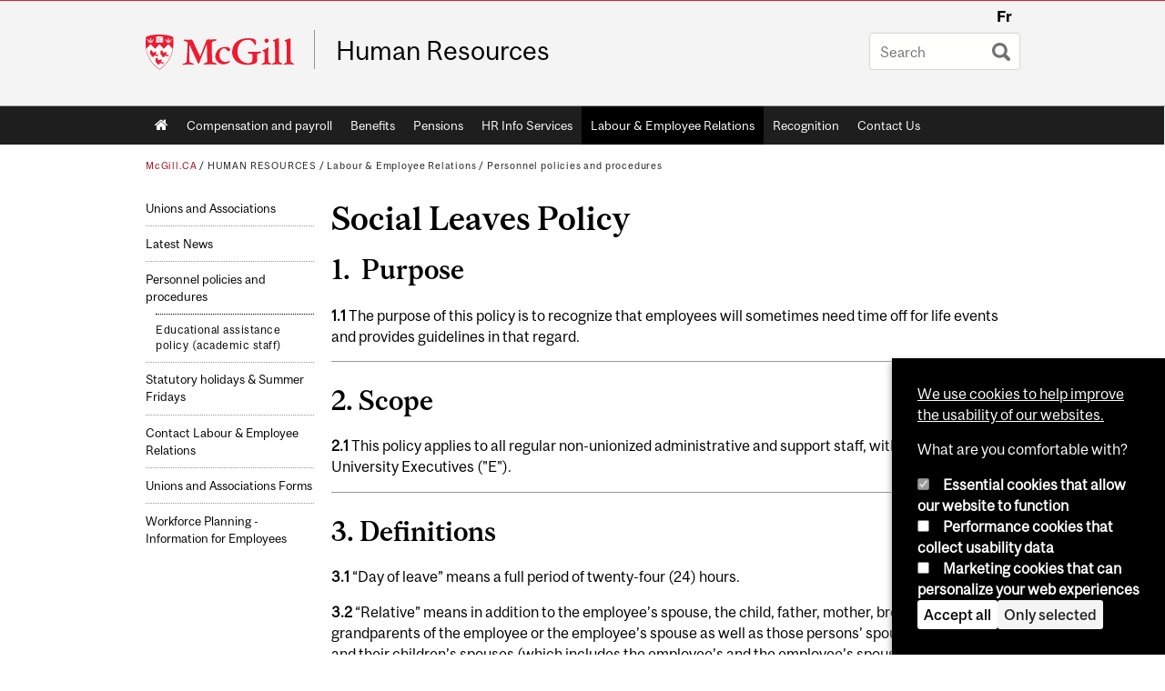

--- FILE ---
content_type: text/html; charset=utf-8
request_url: https://www.mcgill.ca/hr/employee-relations/policies-procedures/social-leaves
body_size: 15869
content:
<!DOCTYPE html>
<html lang="en" 
  xmlns:og="http://ogp.me/ns#"
  xmlns:article="http://ogp.me/ns/article#"
  xmlns:book="http://ogp.me/ns/book#"
  xmlns:profile="http://ogp.me/ns/profile#"
  xmlns:video="http://ogp.me/ns/video#"
  xmlns:product="http://ogp.me/ns/product#">

<head profile="http://www.w3.org/1999/xhtml/vocab">
  <meta http-equiv="Content-Type" content="text/html; charset=utf-8" />
<meta class="elastic" name="mcgill_pubdate" content="2023-05-01T19:05:28Z" />
<meta class="elastic" name="mcgill_language" content="en" />
<script type="application/ld+json">{"@context":"http:\/\/schema.org","@type":"CollegeOrUniversity","name":"McGill University","url":"https:\/\/www.mcgill.ca","sameAs":["http:\/\/www.facebook.com\/McGillUniversity","http:\/\/www.linkedin.com\/edu\/mcgill-university-10890","http:\/\/twitter.com\/mcgillu","http:\/\/www.instagram.com\/mcgillu\/","http:\/\/www.youtube.com\/mcgilluniversity"]}</script>
<meta name="description" content="1. Purpose 1.1 The purpose of this policy is to recognize that employees will sometimes need time off for life events and provides guidelines in that regard. 2. Scope 2.1 This policy applies to all regular non-unionized administrative and support staff, with the exception of University Executives (&quot;E&quot;). 3. Definitions 3.1 “Day of leave” means a full period of twenty-four (24) hours. 3.2 “Relative” means in addition to the employee’s spouse, the child, father, mother, brother, sister and grandparents of the employee or the employee’s spouse as well as those persons’ spouses, their children and their children’s spouses (which includes the employee’s and the employee’s spouse’s grandchildren). The following are also considered to be an employee’s relative for the purposes of this policy: (a) a person having acted, or acting, as a foster family for the employee or the employee’s spouse; (b) a child for whom the employee or the employee’s spouse has acted, or is acting, as a foster family; (c) a tutor or curator of the employee or the employee’s spouse or a person under the tutorship or curatorship of the employee or the employee’s spouse; (d) an incapable person having designated the employee or the employee’s spouse as mandatary; and (e) any other person in respect of whom the employee is entitled to benefits under an Act for the assistance and care the employee provides owing to the person’s state of health. 3.3 “Spouse” means either of two persons who (a) are married or in a civil union and cohabiting; (b) being of opposite sex or the same sex, are living together in a de facto union and are the father and mother of the same child; (c) are of opposite sex or the same sex and have been living together in a de facto union for one year or more;  4. Policy 4.1 Bereavement 4.1.1 An employee shall be entitled to the following bereavement leaves without loss of regular salary. 4.1.2 In the event of the death or funeral of a spouse or child, or the child of the spouse, the employee shall be entitled to five (5) consecutive working days. 4.1.3 In the event of the death or funeral of a mother, father, or, mother or father of the spouse, the employee shall be entitled to three (3) consecutive working days. 4.1.4 In the event of the death or funeral of a brother, sister, or, brother or sister of the spouse, the employee shall be entitled to three (3) consecutive working days. 4.1.5 In the event of the death or funeral of a grandparent or grandchild, the employee shall be entitled to two (2) consecutive working days. 4.1.6 In the event of the death or funeral of an aunt, uncle, nephew, niece, daughter-in-law or son-in-law, sister-in-law or brother-in-law the employee shall be entitled to one (1) working day. 4.1.7 One (1) additional day will be granted if the employee must travel more than 160 kilometers from their place of residence to attend the funeral. 4.1.8 In addition to the above, in the event of the death of an employee&#039;s spouse, child, father, mother, brother or sister, or the spouse&#039;s child, father, mother, brother or sister, the employee may take an unpaid leave, accumulated vacation and/or accumulated overtime, not to exceed fifteen (15) working days.  4.2 Marriage or Civil Union 4.2.1 An employee will be entitled to five (5) working days of paid leave in the event of their marriage or civil union. The employee may add to this leave an unpaid leave, accumulated vacation and/or accumulated overtime, not exceeding fifteen (15) working days. 4.2.2 An employee shall be entitled to a paid leave on the day of the wedding or civil union of their father, mother, son, daughter, brother, sister or child of the spouse.  4.3 Moving 4.3.1 An employee shall be entitled to one (1) day of paid leave per reference year for the purpose of moving to a new permanent residence.  4.4 Legal duties 4.4.1 1 An employee will be granted paid leave if they are called to perform jury duty or to act as a witness in a legal proceeding in which they are not a party. However, the employee shall be required to remit to the University any pay received for the fulfillment of these duties. If such pay is greater than their regular salary, the University will reimburse the difference to the employee. 4.4.2 An employee will be granted paid leave if in the course of their duties, they are called upon to act as a witness in a legal proceeding in which they are not a party. The employee will be paid at the overtime rate for any period during which their presence is required in court outside of their regular hours of work. 4.4.3 If the presence of an employee is required in a civil, administrative, or penal court, in a legal proceeding in which they are a party, they shall be entitled to make use of any accumulated vacation, accumulated overtime or personal leave, or may apply for an unpaid leave.  4.5 Family or parental leave or absences 4.5.1 An employee may be absent from work, without pay[1], for ten (10) days per year to fulfill obligations relating to the care, health or education of the employee’s child or the child of the employee’s spouse, or because of the state of health of a relative or a person for who the employee acts as a caregiver, as attested by a professional working in the health and social services sector and governed by the Professional Code. 4.5.2 The leave referred to in paragraph 4.5.1 may be divided into days. A day may also be divided if the University consents thereto. 4.5.3 An employee may be absent from work, without pay, for a period of not more than sixteen (16) weeks over a period of twelve (12) months where they must stay with a relative or a person for whom they act as a caregiver, as attested by a professional working in the health and social services sector and governed by the Professional Code, because of a serious illness or a serious accident. Where the relative or person is a minor child, the period of absence is not more than 36 weeks over a period of 12 months. 4.5.4 If a minor child of an employee has a serious and potentially mortal illness, attested by a medical certificate, the employee is entitled to an extension of the absence described in paragraph 4.5.3 which shall end at the latest one hundred and four (104) weeks after the beginning thereof. 4.5.5 The University will continue to pay its share of the costs of those benefit plans which the employee chooses to continue during the unpaid leave, subject to the employee’s regular payment of his/her contributions payable under those plans. 4.5.6 Upon their return to work at the end of the unpaid social leave, the employee will be reinstated into the position held at the commencement of the unpaid social leave. If the employee’s position has been abolished, the employee will be accorded all the rights and privileges that would have been granted had the employee been at work.  4.6 Procedure 4.6.1 The employee must advise the University of their absence for one of the reasons provided in this policy as soon as possible. With regards to family or parental leave or absence, the employee must take reasonable steps within their power to limit the leave and the duration of the leave. 4.6.2 The University may request that the employee provide a document attesting the reasons for the absence. 4.6.3 Social leaves will not be granted if they coincide with vacation or any other leave provided by University policy, except when an employee is called upon to act as a witness in a legal proceeding in which the employee is not a party but which pertains to University business.  5. Related Legislation And Documents Temporary Employment Policy Labour Standards Act  Effective Date: January 1, 2021 [1] Employees who must be absent for the reasons mentioned in section 4.1 may choose to request a personal day as per the Personal leave policy or, if applicable, a family day." />
<meta name="generator" content="Drupal 7 (http://drupal.org)" />
<link rel="canonical" href="https://www.mcgill.ca/hr/employee-relations/policies-procedures/social-leaves" />
<link rel="shortlink" href="https://www.mcgill.ca/hr/node/8102" />
<meta property="og:type" content="website" />
<meta property="og:site_name" content="Human Resources" />
<meta property="og:title" content="Social Leaves Policy" />
<meta property="og:url" content="https://www.mcgill.ca/hr/employee-relations/policies-procedures/social-leaves" />
<meta property="og:description" content="1. Purpose 1.1 The purpose of this policy is to recognize that employees will sometimes need time off for life events and provides guidelines in that regard. 2. Scope 2.1 This policy applies to all regular non-unionized administrative and support staff, with the exception of University Executives (&quot;E&quot;). 3. Definitions 3.1 “Day of leave” means a full period of twenty-four (24) hours. 3.2 “Relative” means in addition to the employee’s spouse, the child, father, mother, brother, sister and grandparents of the employee or the employee’s spouse as well as those persons’ spouses, their children and their children’s spouses (which includes the employee’s and the employee’s spouse’s grandchildren). The following are also considered to be an employee’s relative for the purposes of this policy: (a) a person having acted, or acting, as a foster family for the employee or the employee’s spouse; (b) a child for whom the employee or the employee’s spouse has acted, or is acting, as a foster family; (c) a tutor or curator of the employee or the employee’s spouse or a person under the tutorship or curatorship of the employee or the employee’s spouse; (d) an incapable person having designated the employee or the employee’s spouse as mandatary; and (e) any other person in respect of whom the employee is entitled to benefits under an Act for the assistance and care the employee provides owing to the person’s state of health. 3.3 “Spouse” means either of two persons who (a) are married or in a civil union and cohabiting; (b) being of opposite sex or the same sex, are living together in a de facto union and are the father and mother of the same child; (c) are of opposite sex or the same sex and have been living together in a de facto union for one year or more;  4. Policy 4.1 Bereavement 4.1.1 An employee shall be entitled to the following bereavement leaves without loss of regular salary. 4.1.2 In the event of the death or funeral of a spouse or child, or the child of the spouse, the employee shall be entitled to five (5) consecutive working days. 4.1.3 In the event of the death or funeral of a mother, father, or, mother or father of the spouse, the employee shall be entitled to three (3) consecutive working days. 4.1.4 In the event of the death or funeral of a brother, sister, or, brother or sister of the spouse, the employee shall be entitled to three (3) consecutive working days. 4.1.5 In the event of the death or funeral of a grandparent or grandchild, the employee shall be entitled to two (2) consecutive working days. 4.1.6 In the event of the death or funeral of an aunt, uncle, nephew, niece, daughter-in-law or son-in-law, sister-in-law or brother-in-law the employee shall be entitled to one (1) working day. 4.1.7 One (1) additional day will be granted if the employee must travel more than 160 kilometers from their place of residence to attend the funeral. 4.1.8 In addition to the above, in the event of the death of an employee&#039;s spouse, child, father, mother, brother or sister, or the spouse&#039;s child, father, mother, brother or sister, the employee may take an unpaid leave, accumulated vacation and/or accumulated overtime, not to exceed fifteen (15) working days.  4.2 Marriage or Civil Union 4.2.1 An employee will be entitled to five (5) working days of paid leave in the event of their marriage or civil union. The employee may add to this leave an unpaid leave, accumulated vacation and/or accumulated overtime, not exceeding fifteen (15) working days. 4.2.2 An employee shall be entitled to a paid leave on the day of the wedding or civil union of their father, mother, son, daughter, brother, sister or child of the spouse.  4.3 Moving 4.3.1 An employee shall be entitled to one (1) day of paid leave per reference year for the purpose of moving to a new permanent residence.  4.4 Legal duties 4.4.1 1 An employee will be granted paid leave if they are called to perform jury duty or to act as a witness in a legal proceeding in which they are not a party. However, the employee shall be required to remit to the University any pay received for the fulfillment of these duties. If such pay is greater than their regular salary, the University will reimburse the difference to the employee. 4.4.2 An employee will be granted paid leave if in the course of their duties, they are called upon to act as a witness in a legal proceeding in which they are not a party. The employee will be paid at the overtime rate for any period during which their presence is required in court outside of their regular hours of work. 4.4.3 If the presence of an employee is required in a civil, administrative, or penal court, in a legal proceeding in which they are a party, they shall be entitled to make use of any accumulated vacation, accumulated overtime or personal leave, or may apply for an unpaid leave.  4.5 Family or parental leave or absences 4.5.1 An employee may be absent from work, without pay[1], for ten (10) days per year to fulfill obligations relating to the care, health or education of the employee’s child or the child of the employee’s spouse, or because of the state of health of a relative or a person for who the employee acts as a caregiver, as attested by a professional working in the health and social services sector and governed by the Professional Code. 4.5.2 The leave referred to in paragraph 4.5.1 may be divided into days. A day may also be divided if the University consents thereto. 4.5.3 An employee may be absent from work, without pay, for a period of not more than sixteen (16) weeks over a period of twelve (12) months where they must stay with a relative or a person for whom they act as a caregiver, as attested by a professional working in the health and social services sector and governed by the Professional Code, because of a serious illness or a serious accident. Where the relative or person is a minor child, the period of absence is not more than 36 weeks over a period of 12 months. 4.5.4 If a minor child of an employee has a serious and potentially mortal illness, attested by a medical certificate, the employee is entitled to an extension of the absence described in paragraph 4.5.3 which shall end at the latest one hundred and four (104) weeks after the beginning thereof. 4.5.5 The University will continue to pay its share of the costs of those benefit plans which the employee chooses to continue during the unpaid leave, subject to the employee’s regular payment of his/her contributions payable under those plans. 4.5.6 Upon their return to work at the end of the unpaid social leave, the employee will be reinstated into the position held at the commencement of the unpaid social leave. If the employee’s position has been abolished, the employee will be accorded all the rights and privileges that would have been granted had the employee been at work.  4.6 Procedure 4.6.1 The employee must advise the University of their absence for one of the reasons provided in this policy as soon as possible. With regards to family or parental leave or absence, the employee must take reasonable steps within their power to limit the leave and the duration of the leave. 4.6.2 The University may request that the employee provide a document attesting the reasons for the absence. 4.6.3 Social leaves will not be granted if they coincide with vacation or any other leave provided by University policy, except when an employee is called upon to act as a witness in a legal proceeding in which the employee is not a party but which pertains to University business.  5. Related Legislation And Documents Temporary Employment Policy Labour Standards Act  Effective Date: January 1, 2021 [1] Employees who must be absent for the reasons mentioned in section 4.1 may choose to request a personal day as per the Personal leave policy or, if applicable, a family day." />
<meta property="og:updated_time" content="2023-05-01T15:28:06-04:00" />
<meta property="og:image:width" content="300" />
<meta property="og:image:height" content="300" />
<meta name="twitter:card" content="summary_large_image" />
<meta name="twitter:site" content="@McGillU" />
<meta name="twitter:title" content="Social Leaves Policy" />
<meta name="twitter:description" content="1. Purpose 1.1 The purpose of this policy is to recognize that employees will sometimes need time off for life events and provides guidelines in that regard. 2. Scope 2.1 This policy applies to all" />
<meta name="twitter:image" content="https://www.mcgill.ca/sites/all/themes/moriarty/images/mcgill_crest.png" />
<meta property="og:locale:alternate" content="fr_FR" />
<meta property="og:video:width" content="300" />
<meta property="og:video:height" content="250" />
  <title>Social Leaves Policy | Human Resources - McGill University</title>
  <meta name="viewport" content="width=device-width, initial-scale=1.0" />
  <link type="text/css" rel="stylesheet" href="https://www.mcgill.ca/hr/files/hr/css/css_h8R6iCw5WYRJyb3M1iwWwMJVRfw1rVprl9GAcrcO1v4.css" media="all" />
<link type="text/css" rel="stylesheet" href="https://www.mcgill.ca/hr/files/hr/css/css_UG4oYfncoHKAirAAVjInh2JncgMsRRZ5E5Hj-M8hQWs.css" media="all" />
<link type="text/css" rel="stylesheet" href="https://www.mcgill.ca/hr/files/hr/css/css_0pwOXGap9aYOoWTPFYUsBAaj4uhznxkMqYM94QrCWfw.css" media="all" />
<link type="text/css" rel="stylesheet" href="https://www.mcgill.ca/hr/files/hr/css/css_DnM9NcW10B4IRaP2TFKB4Rl_6Te3YDyDj1V2XCK6nb4.css" media="all" />
<link type="text/css" rel="stylesheet" href="https://www.mcgill.ca/hr/files/hr/css/css_X1KJdfQABekGwYdOLTfYN7XKPOo9_0-pADhDFMKzzgc.css" media="print" />
<link type="text/css" rel="stylesheet" href="https://www.mcgill.ca/hr/files/hr/css/css_JuP-bQUvsPhherA33cHkVT0oUi4QWIQqlD-sjqZytnA.css" media="screen and (max-width: 680px)" />
  <script type="text/javascript" src="https://www.mcgill.ca/hr/sites/all/libraries/modernizr/modernizr.js?t9ay2t"></script>
<script type="text/javascript" src="https://www.mcgill.ca/hr/files/hr/js/js_Pt6OpwTd6jcHLRIjrE-eSPLWMxWDkcyYrPTIrXDSON0.js"></script>
<script type="text/javascript">
<!--//--><![CDATA[//><!--
Drupal.behaviors.hotjar = {
  attach: function (context, settings) {
    var EUCookieIntervalhotjar= setInterval(function() {
      if (Drupal.eu_cookie_compliance !== undefined) {
        if (Drupal.eu_cookie_compliance.hasAgreed('performance')){
          (function ($) {
            $('html', context).once('hotjartracker', function () {

              (function(h,o,t,j,a,r){
                h.hj=h.hj||function(){(h.hj.q=h.hj.q||[]).push(arguments)};
                h._hjSettings={hjid:"583124",hjsv:5};
                a=o.getElementsByTagName('head')[0];
                r=o.createElement('script');r.async=1;
                r.src=t+h._hjSettings.hjid+j+h._hjSettings.hjsv;
                a.appendChild(r);
              })(window,document,'//static.hotjar.com/c/hotjar-','.js?sv=');

            });
          }(jQuery));
        };
        clearInterval(EUCookieIntervalhotjar)
      };
    }, 100);
  }
};
//--><!]]>
</script>
<script type="text/javascript" src="https://www.mcgill.ca/hr/files/hr/js/js_RulCPHj8aUtatsXPqRSFtJIhBjBSAzFXZzADEVD4CHY.js"></script>
<script type="text/javascript">
<!--//--><![CDATA[//><!--
document.createElement( "picture" );
//--><!]]>
</script>
<script type="text/javascript" src="https://www.mcgill.ca/hr/files/hr/js/js_3HwM2PP9irrsTB3q5akcqogTH4KbVCYnO0U5pPm9VJ0.js"></script>
<script type="text/javascript" src="https://www.mcgill.ca/hr/files/hr/js/js_u51luLmXMSY0gQjpM_mNk15FRBQMjbfYlaiXkIHln-I.js"></script>
<script type="text/javascript">
<!--//--><![CDATA[//><!--
window.euCookieComplianceLoadScripts = function(category) {if (category === "performance") {var scriptTag = document.createElement("script");scriptTag.src = "https:\/\/www.googletagmanager.com\/gtag\/js?id=G-YGN990TBJK";document.body.appendChild(scriptTag);}if (category === "marketing") {}}
//--><!]]>
</script>
<script type="text/javascript">
<!--//--><![CDATA[//><!--
window.eu_cookie_compliance_cookie_name = "";
//--><!]]>
</script>
<script type="text/javascript" src="https://www.mcgill.ca/hr/files/hr/js/js_NLLXow_P0hT3RGJwt-tDxP0HFx4QVqYa_W5YKdBxYuQ.js"></script>
<script type="text/javascript">
<!--//--><![CDATA[//><!--
Drupal.behaviors.googleanalytics = { attach: function (context, settings) { (function ($) { $("html", context).once("googleanalytics", function () { Drupal.googleanalytics = (typeof Drupal.googleanalytics !== "undefined") ? Drupal.googleanalytics : {};Drupal.googleanalytics.ga_disable = Drupal.googleanalytics.ga_disable || false;if (typeof Drupal.eu_cookie_compliance === "undefined") {console.warn("googleanalytics: googleanalytics eu_cookie_compliance integration option is enabled, but eu_cookie_compliance javascripts seem to be loaded after googleanalytics, which may break functionality."); }var eccHasAgreed = (typeof Drupal.eu_cookie_compliance !== "undefined" && Drupal.eu_cookie_compliance.hasAgreed("performance"));Drupal.googleanalytics.ga_disable = Drupal.googleanalytics.ga_disable || !eccHasAgreed;var DNT = (typeof navigator.doNotTrack !== "undefined" && (navigator.doNotTrack === "yes" || navigator.doNotTrack == 1)) || (typeof navigator.msDoNotTrack !== "undefined" && navigator.msDoNotTrack == 1) || (typeof window.doNotTrack !== "undefined" && window.doNotTrack == 1);Drupal.googleanalytics.ga_disable = Drupal.googleanalytics.ga_disable || (DNT && (typeof eccHasAgreed == "undefined" || !eccHasAgreed));if (!Drupal.googleanalytics.ga_disable) {window.dataLayer = window.dataLayer || [];function gtag(){dataLayer.push(arguments)};gtag("js", new Date());gtag("set", "developer_id.dMDhkMT", true);gtag("config", "G-YGN990TBJK", {"groups":"default","anonymize_ip":true,"allow_ad_personalization_signals":false}); }})}(jQuery))}};
//--><!]]>
</script>
<script type="text/javascript" src="https://www.mcgill.ca/hr/files/hr/js/js__vO75ealDh3fyue5eZjmgTyjwr4jpPqap5T1xJKFEtk.js"></script>
<script type="text/javascript" src="https://www.mcgill.ca/hr/files/hr/js/js_C5U72DT0WwKU-6NEoa6GyKnaZ2i1vHa6sl5m5W4v0Mg.js"></script>
<script type="text/javascript">
//<![CDATA[
window["_tsbp_"] = { ba : "X-TS-BP-Action", bh : "X-TS-AJAX-Request"};
//]]>
</script><script type="text/javascript" src="/TSbd/08278c8957ab2000a669fbf57ca478f5c84a2bff2b51f179ac36b0d9eef3674eb59504cb6b118380?type=2"></script><script type="text/javascript">
<!--//--><![CDATA[//><!--
jQuery.extend(Drupal.settings, {"basePath":"\/hr\/","pathPrefix":"","setHasJsCookie":0,"ajaxPageState":{"theme":"moriarty","theme_token":"moDci2J6gfwKdgT227mWmV0Hoa9ajuC7NMc47TJwpjI","js":{"sites\/all\/modules\/contrib\/picture\/picturefill2\/picturefill.min.js":1,"sites\/all\/modules\/contrib\/picture\/picture.min.js":1,"sites\/all\/modules\/mcgill\/mcgill_wysiwyg_and_text_formats\/js\/components-bundle.js":1,"sites\/all\/libraries\/modernizr\/modernizr.js":1,"sites\/all\/modules\/contrib\/jquery_update\/replace\/jquery\/1.12\/jquery.min.js":1,"misc\/jquery-extend-3.4.0.js":1,"misc\/jquery-html-prefilter-3.5.0-backport.js":1,"misc\/jquery.once.js":1,"misc\/drupal.js":1,"sites\/all\/modules\/contrib\/jquery_update\/js\/jquery_browser.js":1,"0":1,"sites\/all\/modules\/contrib\/eu_cookie_compliance\/js\/jquery.cookie-1.4.1.min.js":1,"misc\/form-single-submit.js":1,"1":1,"sites\/all\/modules\/contrib\/google_cse\/google_cse.js":1,"sites\/all\/modules\/contrib\/spamspan\/spamspan.js":1,"sites\/all\/libraries\/colorbox\/jquery.colorbox-min.js":1,"sites\/all\/modules\/contrib\/colorbox\/js\/colorbox.js":1,"sites\/all\/modules\/contrib\/colorbox\/styles\/default\/colorbox_style.js":1,"sites\/all\/modules\/patched\/media_colorbox\/media_colorbox.js":1,"sites\/all\/modules\/mcgill\/mcgill_search\/js\/solr_presentation.js":1,"2":1,"3":1,"sites\/all\/modules\/contrib\/eu_cookie_compliance\/js\/eu_cookie_compliance.min.js":1,"sites\/all\/modules\/contrib\/google_analytics\/googleanalytics.js":1,"4":1,"sites\/all\/modules\/mcgill\/mcgill_wysiwyg_and_text_formats\/js\/riot.min.js":1,"sites\/all\/libraries\/tablesorter\/jquery.tablesorter.min.js":1,"sites\/all\/modules\/contrib\/field_group\/field_group.js":1,"sites\/all\/libraries\/superfish\/jquery.hoverIntent.minified.js":1,"sites\/all\/libraries\/superfish\/sfsmallscreen.js":1,"sites\/all\/libraries\/superfish\/supposition.js":1,"sites\/all\/libraries\/superfish\/superfish.js":1,"sites\/all\/libraries\/superfish\/supersubs.js":1,"sites\/all\/modules\/contrib\/superfish\/superfish.js":1,"sites\/all\/themes\/basie\/src\/js\/bs-scripts.js":1,"sites\/all\/themes\/moriarty\/js\/plugins.js":1,"sites\/all\/themes\/moriarty\/js\/menu_receiver.js":1,"sites\/all\/themes\/moriarty\/js\/editor_widgets.js":1,"sites\/all\/themes\/moriarty\/js\/mega_menus.js":1,"sites\/all\/themes\/moriarty\/js\/presentation.js":1,"sites\/all\/themes\/moriarty\/js\/tableSorter.js":1,"sites\/all\/themes\/moriarty\/js\/mcgill_dropdown.js":1},"css":{"modules\/system\/system.base.css":1,"modules\/system\/system.menus.css":1,"modules\/system\/system.messages.css":1,"modules\/system\/system.theme.css":1,"modules\/aggregator\/aggregator.css":1,"sites\/all\/modules\/contrib\/date\/date_api\/date.css":1,"sites\/all\/modules\/contrib\/date\/date_popup\/themes\/datepicker.1.7.css":1,"modules\/field\/theme\/field.css":1,"sites\/all\/modules\/contrib\/google_cse\/google_cse.css":1,"sites\/all\/modules\/contrib\/logintoboggan\/logintoboggan.css":1,"sites\/all\/modules\/mcgill\/mcgill_googlesearch\/css\/mcgill_googlesearch.css":1,"modules\/node\/node.css":1,"sites\/all\/modules\/contrib\/picture\/picture_wysiwyg.css":1,"modules\/search\/search.css":1,"modules\/user\/user.css":1,"sites\/all\/modules\/contrib\/views\/css\/views.css":1,"sites\/all\/modules\/contrib\/colorbox\/styles\/default\/colorbox_style.css":1,"sites\/all\/modules\/contrib\/ctools\/css\/ctools.css":1,"sites\/all\/modules\/mcgill\/mcgill_aggregator\/css\/mcgill_aggregator.css":1,"sites\/all\/modules\/mcgill\/mcgill_profiles\/mcgill_profiles_displays\/css\/mcgill_profiles_displays_extras.css":1,"sites\/all\/modules\/mcgill\/mcgill_pages\/css\/restricted_page.css":1,"sites\/all\/modules\/mcgill\/mcgill_search\/css\/mcgill_search.css":1,"sites\/all\/modules\/mcgill\/courses\/courses.css":1,"sites\/all\/modules\/contrib\/eu_cookie_compliance\/css\/eu_cookie_compliance.bare.css":1,"sites\/all\/modules\/mcgill\/mcgill_service_links\/css\/service_links_modified.css":1,"sites\/all\/libraries\/superfish\/css\/superfish.css":1,"sites\/all\/libraries\/superfish\/css\/superfish-smallscreen.css":1,"sites\/all\/themes\/basie\/basie-shared.css":1,"sites\/all\/themes\/basie\/eu-cookie.css":1,"sites\/all\/themes\/moriarty\/css\/style.css":1,"sites\/all\/themes\/moriarty\/icons\/mcgill-extra-icons-font\/mcgill-extra-icons-font.css":1,"sites\/all\/themes\/moriarty\/override-css\/moriarty.css":1,"sites\/all\/themes\/moriarty\/css\/print_moriarty.css":1,"sites\/all\/themes\/moriarty\/css\/small_screen_moriarty.css":1}},"colorbox":{"opacity":"0.85","current":"{current} of {total}","previous":"\u00ab Prev","next":"Next \u00bb","close":"Close","maxWidth":"98%","maxHeight":"98%","fixed":true,"mobiledetect":true,"mobiledevicewidth":"480px","file_public_path":"\/hr\/files\/hr","specificPagesDefaultValue":"admin*\nimagebrowser*\nimg_assist*\nimce*\nnode\/add\/*\nnode\/*\/edit\nprint\/*\nprintpdf\/*\nsystem\/ajax\nsystem\/ajax\/*"},"googleCSE":{"cx":"005468295984476358267:brdee2z857m","language":"","resultsWidth":600,"domain":"www.google.com","showWaterMark":1},"eu_cookie_compliance":{"cookie_policy_version":"1.0.0","popup_enabled":1,"popup_agreed_enabled":0,"popup_hide_agreed":0,"popup_clicking_confirmation":false,"popup_scrolling_confirmation":false,"popup_html_info":"\u003Cbutton type=\u0022button\u0022 class=\u0022eu-cookie-withdraw-tab\u0022\u003EPrivacy settings\u003C\/button\u003E\n\u003Cdiv class=\u0022eu-cookie-compliance-banner eu-cookie-compliance-banner-info eu-cookie-compliance-banner--categories\u0022\u003E\n  \u003Cdiv class=\u0022popup-content info\u0022\u003E\n        \u003Cdiv id=\u0022popup-text\u0022\u003E\n      \u003Cp\u003E\u003Ca href=\u0022https:\/\/www.mcgill.ca\/cookie-notice\u0022\u003EWe use cookies to help improve the usability of our websites.\u003C\/a\u003E\u003C\/p\u003E\u003Cp\u003EWhat are you comfortable with?\u003C\/p\u003E              \u003Cbutton type=\u0022button\u0022 class=\u0022find-more-button eu-cookie-compliance-more-button\u0022\u003EGive me more info\u003C\/button\u003E\n          \u003C\/div\u003E\n          \u003Cdiv id=\u0022eu-cookie-compliance-categories\u0022 class=\u0022eu-cookie-compliance-categories\u0022\u003E\n                  \u003Cdiv class=\u0022eu-cookie-compliance-category\u0022\u003E\n            \u003Cdiv\u003E\n              \u003Cinput type=\u0022checkbox\u0022 name=\u0022cookie-categories\u0022 id=\u0022cookie-category-required\u0022 value=\u0022required\u0022\n                                  checked\n                                                  disabled\n                              \u003E\n              \u003Clabel for=\u0022cookie-category-required\u0022\u003EEssential cookies that allow our website to function\u003C\/label\u003E\n            \u003C\/div\u003E\n                      \u003Cdiv class=\u0022eu-cookie-compliance-category-description\u0022\u003E\u003C\/div\u003E\n                  \u003C\/div\u003E\n                  \u003Cdiv class=\u0022eu-cookie-compliance-category\u0022\u003E\n            \u003Cdiv\u003E\n              \u003Cinput type=\u0022checkbox\u0022 name=\u0022cookie-categories\u0022 id=\u0022cookie-category-performance\u0022 value=\u0022performance\u0022\n                                              \u003E\n              \u003Clabel for=\u0022cookie-category-performance\u0022\u003EPerformance cookies that collect usability data\u003C\/label\u003E\n            \u003C\/div\u003E\n                      \u003Cdiv class=\u0022eu-cookie-compliance-category-description\u0022\u003E\u003C\/div\u003E\n                  \u003C\/div\u003E\n                  \u003Cdiv class=\u0022eu-cookie-compliance-category\u0022\u003E\n            \u003Cdiv\u003E\n              \u003Cinput type=\u0022checkbox\u0022 name=\u0022cookie-categories\u0022 id=\u0022cookie-category-marketing\u0022 value=\u0022marketing\u0022\n                                              \u003E\n              \u003Clabel for=\u0022cookie-category-marketing\u0022\u003EMarketing cookies that can personalize your web experiences\u003C\/label\u003E\n            \u003C\/div\u003E\n                      \u003Cdiv class=\u0022eu-cookie-compliance-category-description\u0022\u003E\u003C\/div\u003E\n                  \u003C\/div\u003E\n                          \u003Cdiv class=\u0022eu-cookie-compliance-categories-buttons\u0022\u003E\n            \u003Cbutton type=\u0022button\u0022 class=\u0022agree-button eu-cookie-compliance-default-button\u0022\u003EAccept all\u003C\/button\u003E\n            \u003Cbutton type=\u0022button\u0022\n                    class=\u0022eu-cookie-compliance-save-preferences-button\u0022\u003EOnly selected\u003C\/button\u003E\n          \u003C\/div\u003E\n              \u003C\/div\u003E\n    \n    \u003Cdiv id=\u0022popup-buttons\u0022 class=\u0022eu-cookie-compliance-has-categories\u0022\u003E\n            \u003Cbutton type=\u0022button\u0022 class=\u0022agree-button eu-cookie-compliance-default-button\u0022\u003EAccept all\u003C\/button\u003E\n              \u003Cbutton type=\u0022button\u0022 class=\u0022eu-cookie-withdraw-button eu-cookie-compliance-hidden\u0022 \u003EModify consent settings\u003C\/button\u003E\n          \u003C\/div\u003E\n  \u003C\/div\u003E\n\u003C\/div\u003E","use_mobile_message":false,"mobile_popup_html_info":"  \u003Cbutton type=\u0022button\u0022 class=\u0022eu-cookie-withdraw-tab\u0022\u003EPrivacy settings\u003C\/button\u003E\n\u003Cdiv class=\u0022eu-cookie-compliance-banner eu-cookie-compliance-banner-info eu-cookie-compliance-banner--categories\u0022\u003E\n  \u003Cdiv class=\u0022popup-content info\u0022\u003E\n        \u003Cdiv id=\u0022popup-text\u0022\u003E\n      \u003Ch2\u003EWe use cookies on this site to enhance your user experience\u003C\/h2\u003E\u003Cp\u003EBy tapping the Accept button, you agree to us doing so.\u003C\/p\u003E              \u003Cbutton type=\u0022button\u0022 class=\u0022find-more-button eu-cookie-compliance-more-button\u0022\u003EGive me more info\u003C\/button\u003E\n          \u003C\/div\u003E\n          \u003Cdiv id=\u0022eu-cookie-compliance-categories\u0022 class=\u0022eu-cookie-compliance-categories\u0022\u003E\n                  \u003Cdiv class=\u0022eu-cookie-compliance-category\u0022\u003E\n            \u003Cdiv\u003E\n              \u003Cinput type=\u0022checkbox\u0022 name=\u0022cookie-categories\u0022 id=\u0022cookie-category-required\u0022 value=\u0022required\u0022\n                                  checked\n                                                  disabled\n                              \u003E\n              \u003Clabel for=\u0022cookie-category-required\u0022\u003EEssential cookies that allow our website to function\u003C\/label\u003E\n            \u003C\/div\u003E\n                      \u003Cdiv class=\u0022eu-cookie-compliance-category-description\u0022\u003E\u003C\/div\u003E\n                  \u003C\/div\u003E\n                  \u003Cdiv class=\u0022eu-cookie-compliance-category\u0022\u003E\n            \u003Cdiv\u003E\n              \u003Cinput type=\u0022checkbox\u0022 name=\u0022cookie-categories\u0022 id=\u0022cookie-category-performance\u0022 value=\u0022performance\u0022\n                                              \u003E\n              \u003Clabel for=\u0022cookie-category-performance\u0022\u003EPerformance cookies that collect usability data\u003C\/label\u003E\n            \u003C\/div\u003E\n                      \u003Cdiv class=\u0022eu-cookie-compliance-category-description\u0022\u003E\u003C\/div\u003E\n                  \u003C\/div\u003E\n                  \u003Cdiv class=\u0022eu-cookie-compliance-category\u0022\u003E\n            \u003Cdiv\u003E\n              \u003Cinput type=\u0022checkbox\u0022 name=\u0022cookie-categories\u0022 id=\u0022cookie-category-marketing\u0022 value=\u0022marketing\u0022\n                                              \u003E\n              \u003Clabel for=\u0022cookie-category-marketing\u0022\u003EMarketing cookies that can personalize your web experiences\u003C\/label\u003E\n            \u003C\/div\u003E\n                      \u003Cdiv class=\u0022eu-cookie-compliance-category-description\u0022\u003E\u003C\/div\u003E\n                  \u003C\/div\u003E\n                          \u003Cdiv class=\u0022eu-cookie-compliance-categories-buttons\u0022\u003E\n            \u003Cbutton type=\u0022button\u0022 class=\u0022agree-button eu-cookie-compliance-default-button\u0022\u003EAccept all\u003C\/button\u003E\n            \u003Cbutton type=\u0022button\u0022\n                    class=\u0022eu-cookie-compliance-save-preferences-button\u0022\u003EOnly selected\u003C\/button\u003E\n          \u003C\/div\u003E\n              \u003C\/div\u003E\n    \n    \u003Cdiv id=\u0022popup-buttons\u0022 class=\u0022eu-cookie-compliance-has-categories\u0022\u003E\n            \u003Cbutton type=\u0022button\u0022 class=\u0022agree-button eu-cookie-compliance-default-button\u0022\u003EAccept all\u003C\/button\u003E\n              \u003Cbutton type=\u0022button\u0022 class=\u0022eu-cookie-withdraw-button eu-cookie-compliance-hidden\u0022 \u003EModify consent settings\u003C\/button\u003E\n          \u003C\/div\u003E\n  \u003C\/div\u003E\n\u003C\/div\u003E\n","mobile_breakpoint":"768","popup_html_agreed":"\u003Cdiv\u003E\n  \u003Cdiv class=\u0022popup-content agreed\u0022\u003E\n    \u003Cdiv id=\u0022popup-text\u0022\u003E\n      \u003Ch2\u003EThank you for accepting cookies\u003C\/h2\u003E\u003Cp\u003EYou can now hide this message or find out more about cookies.\u003C\/p\u003E    \u003C\/div\u003E\n    \u003Cdiv id=\u0022popup-buttons\u0022\u003E\n      \u003Cbutton type=\u0022button\u0022 class=\u0022hide-popup-button eu-cookie-compliance-hide-button\u0022\u003EHide\u003C\/button\u003E\n              \u003Cbutton type=\u0022button\u0022 class=\u0022find-more-button eu-cookie-compliance-more-button-thank-you\u0022 \u003EMore info\u003C\/button\u003E\n          \u003C\/div\u003E\n  \u003C\/div\u003E\n\u003C\/div\u003E","popup_use_bare_css":1,"popup_height":"auto","popup_width":0,"popup_delay":1000,"popup_link":"https:\/\/www.mcgill.ca\/privacy-notice","popup_link_new_window":0,"popup_position":null,"fixed_top_position":1,"popup_language":"en","store_consent":false,"better_support_for_screen_readers":0,"reload_page":0,"domain":"","domain_all_sites":1,"popup_eu_only_js":0,"cookie_lifetime":"100","cookie_session":false,"disagree_do_not_show_popup":0,"method":"categories","allowed_cookies":"","withdraw_markup":"\u003Cbutton type=\u0022button\u0022 class=\u0022eu-cookie-withdraw-tab\u0022\u003EPrivacy settings\u003C\/button\u003E\n\u003Cdiv class=\u0022eu-cookie-withdraw-banner\u0022\u003E\n  \u003Cdiv class=\u0022popup-content info\u0022\u003E\n    \u003Cdiv id=\u0022popup-text\u0022\u003E\n      \u003Ch2\u003EWe use cookies on this site to enhance your user experience\u003C\/h2\u003E\u003Cp\u003EYou have given your consent for us to set cookies.\u003C\/p\u003E    \u003C\/div\u003E\n    \u003Cdiv id=\u0022popup-buttons\u0022\u003E\n      \u003Cbutton type=\u0022button\u0022 class=\u0022eu-cookie-withdraw-button\u0022\u003EModify consent settings\u003C\/button\u003E\n    \u003C\/div\u003E\n  \u003C\/div\u003E\n\u003C\/div\u003E\n","withdraw_enabled":1,"withdraw_button_on_info_popup":0,"cookie_categories":["required","performance","marketing"],"cookie_categories_details":{"required":{"weight":0,"machine_name":"required","label":"Essential cookies that allow our website to function","description":"","checkbox_default_state":"required"},"performance":{"weight":0,"machine_name":"performance","label":"Performance cookies that collect usability data","description":"","checkbox_default_state":"unchecked"},"marketing":{"weight":0,"machine_name":"marketing","label":"Marketing cookies that can personalize your web experiences","description":"","checkbox_default_state":"unchecked"}},"enable_save_preferences_button":1,"cookie_name":"","cookie_value_disagreed":"0","cookie_value_agreed_show_thank_you":"1","cookie_value_agreed":"2","containing_element":"body","automatic_cookies_removal":1,"close_button_action":"close_banner"},"googleanalytics":{"account":["G-YGN990TBJK"],"trackOutbound":1,"trackMailto":1,"trackDownload":1,"trackDownloadExtensions":"7z|aac|arc|arj|asf|asx|avi|bin|csv|doc|exe|flv|gif|gz|gzip|hqx|jar|jpe?g|js|mp(2|3|4|e?g)|mov(ie)?|msi|msp|pdf|phps|png|ppt|qtm?|ra(m|r)?|sea|sit|tar|tgz|torrent|txt|wav|wma|wmv|wpd|xls|xml|z|zip"},"urlIsAjaxTrusted":{"\/hr\/employee-relations\/policies-procedures\/social-leaves":true},"superfish":{"1":{"id":"1","sf":{"animation":{"opacity":"show"},"speed":"fast"},"plugins":{"smallscreen":{"mode":"window_width","breakpoint":680,"breakpointUnit":"px","accordionButton":"0","title":"Main menu"},"supposition":true,"supersubs":true}}},"field_group":{"div":"full"}});
//--><!]]>
</script>
</head>
<body class="html not-front not-logged-in no-sidebars page-node page-node- page-node-8102 node-type-page i18n-en d7-header page horizontal-nav vert-nav" >

  
    <!-- Header -->

<iframe class="wms-offline--message hide" style="border: none; width: 100%; height: 180px" title="Offline Page" srcdoc='
<!DOCTYPE html>
<html lang="en">
<head>
    <meta charset="UTF-8" />
    <meta name="viewport" content="width=device-width, initial-scale=1.0" />
    <title>Offline</title>
    <style type="text/css">

      /* Portable Error Message Component */
      .mds-message--error {
        /* Base styles with resolved values */
        border: 1px solid #000; /* --mds-border-thin */
        border-top: 5px solid #ed1b2f; /* --mds-border-thick */
        box-shadow: 0 4px 8px hsl(0deg 1% 60% / 100%); /* --mds-shadow-large */
        border-color: #d14444; /* --mds-color-error-500 */
        column-gap: calc(1.75 * var(--space-unit, 0.75rem)); /* --mds-spacing-large */
        display: grid;
        grid-template-columns: 1.4em 1fr; /* --mds-icon-size-normal */
        justify-items: start;
        padding: calc(1.25 * var(--space-unit, 0.75rem)); /* --mds-spacing-medium */

        /* Error-specific custom properties */
        --icon-color: #d14444; /* --mds-color-error-500 */
        --message-border-color: #d14444; /* --mds-color-error-500 */
        --message-icon: url("data:image/svg+xml;charset=utf-8,%3Csvg%20xmlns%3D%22http%3A%2F%2Fwww.w3.org%2F2000%2Fsvg%22%20class%3D%22ionicon%20s-ion-icon%22%20viewBox%3D%220%200%20512%20512%22%3E%3Ctitle%3EClose%20Circle%3C%2Ftitle%3E%3Cpath%20d%3D%22M256%2048C141.31%2048%2048%20141.31%2048%20256s93.31%20208%20208%20208%20208-93.31%20208-208S370.69%2048%20256%2048zm75.31%20260.69a16%2016%200%2011-22.62%2022.62L256%20278.63l-52.69%2052.68a16%2016%200%2001-22.62-22.62L233.37%20256l-52.68-52.69a16%2016%200%200122.62-22.62L256%20233.37l52.69-52.68a16%2016%200%200122.62%2022.62L278.63%20256z%22%20fill%3D%22%23d14444%22%3E%3C%2Fpath%3E%3C%2Fsvg%3E");
      }

      /* Icon placeholder when no ion-icon is present */
      .mds-message--error:not(:has(ion-icon))::before {
        display: inline-block;
        width: 2em; /* --mds-icon-size-medium */
        height: 2em; /* --mds-icon-size-medium */
        content: var(--message-icon, var(--mds-icon-info-colored));
      }

      /* Message content styles */
      .mds-message--error .mds-message__content {
        margin-top: calc(0.5 * var(--space-unit, 0.75rem)); /* --mds-spacing-x-small */
      }

      /* Message icon styles */
      .mds-message--error .mds-message__icon {
        color: #d14444; /* --icon-color = --mds-color-error-500 */
      }
    </style>
</head>
<body>
    <div class="mds-message--error">
      <div class="mds-message__content">
          <h2>Error loading page resources</h2>

          <p>
              Please try to reload the page to display it correctly. For more information, see <a target="_parent" href="https://www.mcgill.ca/web-services/article/help-us-address-wms-page-and-access-issues">this article</a>.
          </p>
      </div>
    </div>
</body>
</html>
'></iframe>


<div id="header"
   class="mcgill-brand" data-elastic-exclude>
  <div id="header-inner" class="inner">


    <!-- Only include if remove_branding isn't true -->
          <a id="mcgill-logo" tabindex="2" accesskey="1" title="return to McGill University"
         href="https://www.mcgill.ca">
        <span id="university-name" class="offscreen">McGill University</span>
      </a>
    

    <!-- Strap Links -->
          <div id="accessibility">
                          <ul class="links"><li class="fr first last"><a href="/hr/fr/relations-de-travail/politiques-et-procedures-du-personnel/politique-concernant-les-conges-sociaux" class="language-link" lang="fr" xml:lang="fr">Fr</a></li>
</ul>              </div>
      <!-- End strap links -->
    

    
          <div id="title-box"
           class="title-box-alt site-name-display-on">
        
        <!-- Logo or Banner image -->
                  <a id="site-name" href="/hr/">Human Resources</a>
        
        <!-- Faculty-title for /study -->
        
              </div>
    
    <!-- Search -->
    <!-- Header Search box should not be displayed on the search page.
    The search page template is page--search.tpl.php. -->
          <div id="strap-search">
        <form class="mcgill-search-form container-inline" action="/hr/employee-relations/policies-procedures/social-leaves" method="post" id="search-api-page-search-form" accept-charset="UTF-8"><div><div class="form-item form-type-textfield form-item-keys-11">
  <label class="element-invisible" for="edit-keys-11">Enter your keywords </label>
 <input placeholder="Search" type="text" id="edit-keys-11" name="keys_11" value="" size="15" maxlength="128" class="form-text" />
</div>
<input type="hidden" name="id" value="11" />
<input type="submit" id="edit-submit-11" name="op" value="Search" class="form-submit" /><input type="hidden" name="form_build_id" value="form-PKfGp0Op1bNPfdq8CMNLrrrYWvNHnLIGR10aLBmQOYs" />
<input type="hidden" name="form_id" value="search_api_page_search_form" />
</div></form>      </div>
    
  </div>
</div>
<!-- End header -->

  <div id="navigation" class="clearfix" data-elastic-exclude>
    <div class="inner">
      <h2 class="offscreen">Main navigation</h2>
      <div id="block-superfish-1" class="block block-superfish"><ul  id="superfish-1" class="menu sf-menu sf-main-menu sf-horizontal sf-style-none sf-total-items-8 sf-parent-items-0 sf-single-items-8"><li id="menu-0-1" class="first odd sf-item-1 sf-depth-1 sf-no-children"><a href="/hr/" class="sf-depth-1">Home</a></li><li id="menu-974-1" class="middle even sf-item-2 sf-depth-1 sf-no-children"><a href="/hr/pay" class="sf-depth-1">Compensation and payroll</a></li><li id="menu-1318-1" class="middle odd sf-item-3 sf-depth-1 sf-no-children"><a href="/hr/benefits" class="sf-depth-1">Benefits</a></li><li id="menu-1269-1" class="middle even sf-item-4 sf-depth-1 sf-no-children"><a href="/hr/pensions" class="sf-depth-1">Pensions</a></li><li id="menu-964-1" class="middle odd sf-item-5 sf-depth-1 sf-no-children"><a href="/hr/self-service" class="sf-depth-1">HR Info Services</a></li><li id="menu-976-1" class="active-trail middle even sf-item-6 sf-depth-1 sf-no-children"><a href="/hr/employee-relations" class="sf-depth-1">Labour &amp; Employee Relations</a></li><li id="menu-1036-1" class="middle odd sf-item-7 sf-depth-1 sf-no-children"><a href="/hr/awards" class="sf-depth-1">Recognition</a></li><li id="menu-967-1" class="last even sf-item-8 sf-depth-1 sf-no-children"><a href="/hr/contact" class="sf-depth-1">Contact Us</a></li></ul></div>    </div>
  </div>


  <div id="highlighted" class="clearfix">
      </div>
  <!-- End highlighted page block area -->


<div id="container" class="clearfix">

      <div class="breadcrumb" data-elastic-exclude>
      <a href="https://www.mcgill.ca" class="custom-breadcrumbs-item-1">McGill.CA</a> / <a href="https://www.mcgill.ca/hr" class="custom-breadcrumbs-item-2">Human Resources</a> / <a href="/hr/employee-relations" class="custom-breadcrumbs-item-3">Labour &amp; Employee Relations</a> / <a href="/hr/employee-relations/policies-procedures" class="custom-breadcrumbs-item-3">Personnel policies and procedures</a>    </div>
  

      <div id="nav-column" class="transition" data-elastic-exclude>
      <div id="nav-menu">
        <a class ="btn-nav">Section menu<i class="fa fa-angle-down fa-fw"></i></a>
      </div>
      <ul class="menu"><li class="first collapsed"><a href="/hr/employee-relations/assocs-unions">Unions and Associations</a></li>
<li class="leaf"><a href="/hr/employee-relations/latest-news">Latest News</a></li>
<li class="expanded active-trail"><a href="/hr/employee-relations/policies-procedures" class="active-trail">Personnel policies and procedures</a><ul class="menu"><li class="first last leaf"><a href="/hr/employee-relations/policies-procedures/educational-assistance-policy-academic-staff">Educational assistance policy (academic staff)</a></li>
</ul></li>
<li class="leaf"><a href="/hr/employee-relations/statutory-holidays-summer-fridays">Statutory holidays &amp; Summer Fridays</a></li>
<li class="leaf"><a href="/hr/employee-relations/contact">Contact Labour &amp; Employee Relations</a></li>
<li class="leaf"><a href="/hr/employee-relations/unions-and-associations-forms">Unions and Associations Forms</a></li>
<li class="last leaf"><a href="/hr/employee-relations/workforce-planning-information-employees">Workforce Planning - Information for Employees</a></li>
</ul>    </div>
    <!-- End nav-column -->
  
  <div id="inner-container">

    
          <div id="tabs">
              </div>
    
          <div id="top-page">
              </div>
      <!-- End top page block area -->
    
<!--
Display title in page area when not channel node,
the title will instead be displayed in the node -->
          
                  <h1 id ="page-title" class=" ">
            Social Leaves Policy          </h1>
        
          

    <div id="main-column">
      
              <div id="top-content">
                  </div>
        <!-- End top content block area -->
      
      <div id="content">
        <div id="content-inner">
            <div class="region region-content">
    <div id="block-system-main" class="block block-system region-content">
  <div class ="block-inner">
            
    <div class="content">
      <div id="node-8102" class="node clearfix">

  
  
  <div class="content">
                <div class="field field-name-body field-type-text-with-summary field-label-hidden"><div class="field-items"><div class="field-item even"><h2>1.  Purpose</h2>

<p><strong>1.1</strong> The purpose of this policy is to recognize that employees will sometimes need time off for life events and provides guidelines in that regard.</p>

<hr />
<h2>2. Scope</h2>

<p><strong>2.1</strong> This policy applies to all regular non-unionized administrative and support staff, with the exception of University Executives ("E").</p>

<hr />
<h2>3. Definitions</h2>

<p><b>3.1 </b>“Day of leave” means a full period of twenty-four (24) hours.</p>

<p><b>3.2 </b>“Relative” means in addition to the employee’s spouse, the child, father, mother, brother, sister and grandparents of the employee or the employee’s spouse as well as those persons’ spouses, their children and their children’s spouses (which includes the employee’s and the employee’s spouse’s grandchildren).</p>

<p>The following are also considered to be an employee’s relative for the purposes of this policy:</p>

<p>(a) a person having acted, or acting, as a foster family for the employee or the employee’s spouse;</p>

<p>(b) a child for whom the employee or the employee’s spouse has acted, or is acting, as a foster family;</p>

<p>(c) a tutor or curator of the employee or the employee’s spouse or a person under the tutorship or curatorship of the employee or the employee’s spouse;</p>

<p>(d) an incapable person having designated the employee or the employee’s spouse as mandatary; and</p>

<p>(e) any other person in respect of whom the employee is entitled to benefits under an Act for the assistance and care the employee provides owing to the person’s state of health.</p>

<p><b>3.3</b> “Spouse” means either of two persons who</p>

<p>(a) are married or in a civil union and cohabiting;</p>

<p>(b) being of opposite sex or the same sex, are living together in a de facto union and are the father and mother of the same child;</p>

<p>(c) are of opposite sex or the same sex and have been living together in a de facto union for one year or more;</p>

<p> </p>

<hr />
<h2>4. Policy</h2>

<h3>4.1 Bereavement</h3>

<p><b>4.1.1</b> An employee shall be entitled to the following bereavement leaves without loss of regular salary.</p>

<p><b>4.1.2</b> In the event of the death or funeral of a spouse or child, or the child of the spouse, the employee shall be entitled to five (5) consecutive working days.</p>

<p><b>4.1.3</b> In the event of the death or funeral of a mother, father, or, mother or father of the spouse, the employee shall be entitled to three (3) consecutive working days.</p>

<p><b>4.1.4</b> In the event of the death or funeral of a brother, sister, or, brother or sister of the spouse, the employee shall be entitled to three (3) consecutive working days.</p>

<p><b>4.1.5</b> In the event of the death or funeral of a grandparent or grandchild, the employee shall be entitled to two (2) consecutive working days.</p>

<p><b>4.1.6</b> In the event of the death or funeral of an aunt, uncle, nephew, niece, daughter-in-law or son-in-law, sister-in-law or brother-in-law the employee shall be entitled to one (1) working day.</p>

<p><b>4.1.7</b> One (1) additional day will be granted if the employee must travel more than 160 kilometers from their place of residence to attend the funeral.</p>

<p><b>4.1.8</b> In addition to the above, in the event of the death of an employee's spouse, child, father, mother, brother or sister, or the spouse's child, father, mother, brother or sister, the employee may take an unpaid leave, accumulated vacation and/or accumulated overtime, not to exceed fifteen (15) working days.</p>

<p> </p>

<h3>4.2 Marriage or Civil Union</h3>

<p><b>4.2.1</b> An employee will be entitled to five (5) working days of paid leave in the event of their marriage or civil union. The employee may add to this leave an unpaid leave, accumulated vacation and/or accumulated overtime, not exceeding fifteen (15) working days.</p>

<p><b>4.2.2</b> An employee shall be entitled to a paid leave on the day of the wedding or civil union of their father, mother, son, daughter, brother, sister or child of the spouse.</p>

<p> </p>

<h3>4.3 Moving</h3>

<p><b>4.3.1</b> An employee shall be entitled to one (1) day of paid leave per reference year for the purpose of moving to a new permanent residence.</p>

<p> </p>

<h3>4.4 Legal duties</h3>

<p><b>4.4.1</b> <b>1</b> An employee will be granted paid leave if they are called to perform jury duty or to act as a witness in a legal proceeding in which they are not a party. However, the employee shall be required to remit to the University any pay received for the fulfillment of these duties. If such pay is greater than their regular salary, the University will reimburse the difference to the employee.</p>

<p><b>4.4.2</b> An employee will be granted paid leave if in the course of their duties, they are called upon to act as a witness in a legal proceeding in which they are not a party. The employee will be paid at the overtime rate for any period during which their presence is required in court outside of their regular hours of work.</p>

<p><b>4.4.3 </b>If the presence of an employee is required in a civil, administrative, or penal court, in a legal proceeding in which they are a party, they shall be entitled to make use of any accumulated vacation, accumulated overtime or personal leave, or may apply for an unpaid leave.</p>

<p> </p>

<h3>4.5 Family or parental leave or absences</h3>

<p><b>4.5.1</b> An employee may be absent from work, without pay<a href="#_ftn1" name="_ftnref1" title="">[1]</a>, for ten (10) days per year to fulfill obligations relating to the care, health or education of the employee’s child or the child of the employee’s spouse, or because of the state of health of a relative or a person for who the employee acts as a caregiver, as attested by a professional working in the health and social services sector and governed by the Professional Code.</p>

<p><b>4.5.2</b> The leave referred to in paragraph 4.5.1 may be divided into days. A day may also be divided if the University consents thereto.</p>

<p><b>4.5.3 </b>An employee may be absent from work, without pay, for a period of not more than sixteen (16) weeks over a period of twelve (12) months where they must stay with a relative or a person for whom they act as a caregiver, as attested by a professional working in the health and social services sector and governed by the Professional Code, because of a serious illness or a serious accident. Where the relative or person is a minor child, the period of absence is not more than 36 weeks over a period of 12 months.</p>

<p><b>4.5.4</b> If a minor child of an employee has a serious and potentially mortal illness, attested by a medical certificate, the employee is entitled to an extension of the absence described in paragraph 4.5.3 which shall end at the latest one hundred and four (104) weeks after the beginning thereof.</p>

<p><b>4.5.5</b> The University will continue to pay its share of the costs of those benefit plans which the employee chooses to continue during the unpaid leave, subject to the employee’s regular payment of his/her contributions payable under those plans.</p>

<p><b>4.5.6</b> Upon their return to work at the end of the unpaid social leave, the employee will be reinstated into the position held at the commencement of the unpaid social leave. If the employee’s position has been abolished, the employee will be accorded all the rights and privileges that would have been granted had the employee been at work.</p>

<p> </p>

<h3>4.6 Procedure</h3>

<p><b>4.6.1</b> The employee must advise the University of their absence for one of the reasons provided in this policy as soon as possible. With regards to family or parental leave or absence, the employee must take reasonable steps within their power to limit the leave and the duration of the leave.</p>

<p><b>4.6.2</b> The University may request that the employee provide a document attesting the reasons for the absence.</p>

<p><b>4.6.3</b> Social leaves will not be granted if they coincide with vacation or any other leave provided by University policy, except when an employee is called upon to act as a witness in a legal proceeding in which the employee is not a party but which pertains to University business.</p>

<p> </p>

<hr />
<div>
	<h2>5. Related Legislation And Documents</h2>

	<p><em>Temporary Employment Policy</em></p>

	<p><em>Labour Standards Act</em></p>

	<hr />
	<div>
		<p>Effective Date: January 1, 2021</p>

		<p><a href="#_ftnref1" name="_ftn1" title="">[1]</a> Employees who must be absent for the reasons mentioned in section 4.1 may choose to request a personal day as per the Personal leave policy or, if applicable, a family day.</p>

		<p> </p>
	</div>

	<p> </p>
</div>
</div></div></div>      </div>

  <ul class="links inline"><li class="node-readmore first last"></li>
</ul>

  

  
</div>
    </div>
  </div>
</div>
  </div>
        </div>
      </div>

              <div id="bottom-content">
                  </div>
        <!-- End bottom content block area -->
      
    </div>
    <!-- main column -->

                      <!-- End sidebar-column -->
    
  </div>
  <!-- inner container -->

      <div id="bottom-page">
          </div>
    <!-- End bottom page block area -->
  
  <a id="js-top-page-link" data-test="back-to-top" class="transition" href="#" data-elastic-exclude>Back to top</a>

</div>
<!-- End container -->

<!-- Footer -->
<!-- Footer -->
<div id="footer" data-elastic-exclude>
  <div id="footer-inner">
    <h2 class="offscreen">Department and University Information</h2>

      <!--page_footer_contact_info is used by study -->
              <div id="contact-info">
          <h2>Contact us</h2>
Phone: (514) 398-4747<br />
Fax: (514) 398-8287<br />
<a href="mailto:hr.hr@mcgill.ca">hr.hr@mcgill.ca</a><br /><br />
Suite 1520<br>
680 Sherbrooke West
Montréal, QC&nbsp;&nbsp;H3A&nbsp;2M7<br />        </div>

      

    <!-- Footer branding image -->
            <div id="footer-branding">
                          <img src="https://www.mcgill.ca/hr/files/hr/moriarty_branding_img.jpg" alt="Human Resources" />
            
            <!-- Footer call to action -->
            <a href="https://reviews.canadastop100.com/top-employer-mcgill-university" id="footer-cta">Reasons for Selection</a>
        </div>
    

          <div id="footer-nav">
        <ul class="menu"><li class="first expanded"><a class="nolink">Column 1</a><ul class="menu"><li class="first expanded"><a href="/hr/" title="">Join our team</a><ul class="menu"><li class="first leaf"><a href="https://www.mcgill.ca/careers" title="">Careers</a></li>
<li class="last leaf"><a href="https://www.mcgill.ca/equity/employment-equity-0" title=""> Employment equity and diversity</a></li>
</ul></li>
<li class="last expanded"><a title="" class="nolink">More McGill HR sites</a><ul class="menu"><li class="first leaf"><a href="https://www.mcgill.ca/onboarding" title="">Onboarding &amp; Orientation</a></li>
<li class="leaf"><a href="https://www.mcgill.ca/od" title="">Organizational Development</a></li>
<li class="last leaf"><a href="https://www.mcgill.ca/myhealthyworkplace/" title="">My Healthy Workplace</a></li>
</ul></li>
</ul></li>
<li class="last expanded"><a class="nolink">Column 2</a><ul class="menu"><li class="first last expanded"><a title="" class="nolink">Popular topics</a><ul class="menu"><li class="first leaf"><a href="/hr/benefits/eap" title="">Employee and Family Assistance Program (EFAP)</a></li>
<li class="leaf"><a href="https://www.mcgill.ca/hr/benefits/insurance/health-dental/submitting-supplemental-health-and-dental-claim" title="">Health &amp; dental claims </a></li>
<li class="leaf"><a href="/hr/employee-relations/statutory-holidays-summer-fridays" title="">Holidays &amp; Summer Fridays</a></li>
<li class="leaf"><a href="https://mcgill.hroffice.com/account/sso" title="">MUPP Pension Login</a></li>
<li class="leaf"><a href="/hr/pay/pay-schedule" title="">Pay Schedule</a></li>
<li class="last leaf"><a href="/hr/benefits/insurance/travel" title="">Travel</a></li>
</ul></li>
</ul></li>
</ul>      </div>
    
    <!-- Renders follow site block if available -->
    <div id="footer-follow">
          </div>


  </div>
  <!-- End footer-inner -->
</div>
<!-- End footer -->

<div id="sub-footer" data-elastic-exclude>
    <div id="sub-footer-inner">
              <a id="mcgill-watermark" title="return to McGill University" href="https://www.mcgill.ca"><span id="university-watermark" class="offscreen">McGill University</span></a>

        <div id="copyright">
          Copyright &copy; 2026 McGill University        </div>
      

      <div id="admin-links">
                  <a id="accessibility-link" title="Accessibility" href="https://www.mcgill.ca/accessibility">Accessibility</a>
          <a id="cookie-link" title="Cookie notice" href="https://www.mcgill.ca/cookie-notice">Cookie notice</a>
          <button class="button eu-cookie-withdraw-button">Cookie settings</button>
                          <a href="/hr/saml_login?destination=node/8102" rel="nofollow" id="signin-link">Log in<i class="fas fa-lock fa-fw"></i></a>              </div>

    </div>
    <!-- End sub-footer-inner -->
</div>
<!-- End sub-footer -->
  <script type="text/javascript" src="https://www.mcgill.ca/hr/files/hr/js/js_7Ukqb3ierdBEL0eowfOKzTkNu-Le97OPm-UqTS5NENU.js"></script>
<script type="text/javascript" src="https://www.mcgill.ca/hr/files/hr/js/js_vV1M7upLdbHIggfk94_8t9Ga0Q4ehtnPFlwy2rgC_R8.js"></script>
</body>
</html>


--- FILE ---
content_type: text/css
request_url: https://www.mcgill.ca/hr/files/hr/css/css_JuP-bQUvsPhherA33cHkVT0oUi4QWIQqlD-sjqZytnA.css
body_size: 5684
content:
@font-face{font-family:"McGillSans-Regular";src:url(/hr/sites/all/themes/moriarty/fonts/McGillSans-Regular.eot);src:url(/hr/sites/all/themes/moriarty/fonts/McGillSans-Regular.eot?#iefix) format("embedded-opentype"),url(/hr/sites/all/themes/moriarty/fonts/McGillSans-Regular.woff) format("woff"),url(/hr/sites/all/themes/moriarty/fonts/McGillSans-Regular.ttf) format("truetype");font-weight:normal;font-style:normal;}@font-face{font-family:"McGillSans-Medium";src:url(/hr/sites/all/themes/moriarty/fonts/McGillSans-Medium.eot);src:url(/hr/sites/all/themes/moriarty/fonts/McGillSans-Medium.eot?#iefix) format("embedded-opentype"),url(/hr/sites/all/themes/moriarty/fonts/McGillSans-Medium.woff) format("woff"),url(/hr/sites/all/themes/moriarty/fonts/McGillSans-Medium.ttf) format("truetype");font-weight:normal;font-style:normal;}@font-face{font-family:"McGillSans-Bold";src:url(/hr/sites/all/themes/moriarty/fonts/McGillSans-Bold.eot);src:url(/hr/sites/all/themes/moriarty/fonts/McGillSans-Bold.eot?#iefix) format("embedded-opentype"),url(/hr/sites/all/themes/moriarty/fonts/McGillSans-Bold.woff) format("woff"),url(/hr/sites/all/themes/moriarty/fonts/McGillSans-Bold.ttf) format("truetype");font-weight:normal;font-style:normal;}@font-face{font-family:"McGillSans-Italic";src:url(/hr/sites/all/themes/moriarty/fonts/McGillSans-Italic.eot);src:url(/hr/sites/all/themes/moriarty/fonts/McGillSans-Italic.eot?#iefix) format("embedded-opentype"),url(/hr/sites/all/themes/moriarty/fonts/McGillSans-Italic.woff) format("woff"),url(/hr/sites/all/themes/moriarty/fonts/McGillSans-Italic.ttf) format("truetype");font-weight:normal;font-style:normal;}@font-face{font-family:"McGillSerif-Regular";src:url(/hr/sites/all/themes/moriarty/fonts/McGillSerif-Regular.eot);src:url(/hr/sites/all/themes/moriarty/fonts/McGillSerif-Regular.eot?#iefix) format("embedded-opentype"),url(/hr/sites/all/themes/moriarty/fonts/McGillSerif-Regular.woff) format("woff"),url(/hr/sites/all/themes/moriarty/fonts/McGillSerif-Regular.ttf) format("truetype");font-weight:normal;font-style:normal;}@font-face{font-family:"McGillSerif-Medium";src:url(/hr/sites/all/themes/moriarty/fonts/McGillSerif-Medium.eot);src:url(/hr/sites/all/themes/moriarty/fonts/McGillSerif-Medium.eot?#iefix) format("embedded-opentype"),url(/hr/sites/all/themes/moriarty/fonts/McGillSerif-Medium.woff) format("woff"),url(/hr/sites/all/themes/moriarty/fonts/McGillSerif-Medium.ttf) format("truetype");font-weight:normal;font-style:normal;}@font-face{font-family:"McGillSerif-Bold";src:url(/hr/sites/all/themes/moriarty/fonts/McGillSerif-Bold.eot);src:url(/hr/sites/all/themes/moriarty/fonts/McGillSerif-Bold.eot?#iefix) format("embedded-opentype"),url(/hr/sites/all/themes/moriarty/fonts/McGillSerif-Bold.woff) format("woff"),url(/hr/sites/all/themes/moriarty/fonts/McGillSerif-Bold.ttf) format("truetype");font-weight:normal;font-style:normal;}@font-face{font-family:"McGillSerif-Italic";src:url(/hr/sites/all/themes/moriarty/fonts/McGillSerif-Italic.eot);src:url(/hr/sites/all/themes/moriarty/fonts/McGillSerif-Italic.eot?#iefix) format("embedded-opentype"),url(/hr/sites/all/themes/moriarty/fonts/McGillSerif-Italic.woff) format("woff"),url(/hr/sites/all/themes/moriarty/fonts/McGillSerif-Italic.ttf) format("truetype");font-weight:normal;font-style:normal;}.fas{font-family:"FontAwesome";-moz-osx-font-smoothing:grayscale;-webkit-font-smoothing:antialiased;display:inline-block;font-style:normal;font-variant:normal;text-rendering:auto;line-height:1;}.brdr-bttm{border-bottom:1px solid #979797;}.contain{width:100%;position:relative;float:left;max-width:960px;}.wrppr.edge{margin:20px 0;width:100%;max-width:960px;float:left;}.wrppr{margin:20px;width:100%;max-width:900px;float:left;}.bug{border-bottom:2px solid red;}.state-hide{display:none;visibility:hidden;}body,html{width:100%;}#strap,#strap-container,#header,#nav-column,#navigation ul,#container .breadcrumb,#inner-container #top-page,#content,#tabs,#sidebar-column,#sidebar-column .block,#bottom-page,.override #main-column #content.emergency,.mcgill-emergency-message,.mcgill-emergency-message div,#container.mcgill-emergency.override #inner-container,.page-taxonomy.no-vert-nav #inner-container{width:auto;float:none;margin:0;}#strap,#header,#sidebar-column,#sidebar-column .block,#bottom-page,#container,.container.bottom-area,.container-inner{min-width:320px;}.no-vert-nav #inner-container,#inner-container,#inner-container #top-page{margin:0 0.5em;}#container{padding:0;}.page-search.mcgill-apachesolr-search #container{margin:2em auto 4em auto;}#navigation,#navigation ul{height:auto;}#navigation .active-mega-menu{position:relative;}#nav-column{clear:both;}#strap-links ul{top:auto;}#main-column{clear:both;}#tabs li{display:block;float:left;}.block-fancy_slide{display:none;}.content img{max-width:100%;height:auto !important;}#environment-indicator{display:none;}body.environment-indicator-adjust.environment-indicator-left{margin:0;}#environment-indicator,#searchtips,#mcgill-watermark,.breadcrumb,a#explore-mcgill,.page-search.mcgill-apachesolr-search #sidebar-column,.mega-menu{display:none;}table{max-width:100%;}table th{font-weight:bold;}table td,table th{padding:9px 10px;text-align:left;}#return{margin:0;position:static;}#header h2.mobile-only{border-width:1px 0;border-style:solid;border-color:rgba(255,255,255,0.4);bottom:auto;float:none;height:auto;display:block;height:auto;left:auto;padding:0.75em 5%;position:static;max-height:none;max-width:none;right:auto;top:auto;width:90%;}#header h2.mobile-only{display:block;visibility:visible;}#header h2.mobile-only a{font-size:2.5em;font-weight:bold;color:#ED1B2F;line-height:1.1;display:block;text-decoration:none;}


--- FILE ---
content_type: text/javascript
request_url: https://www.mcgill.ca/TSbd/08278c8957ab2000a669fbf57ca478f5c84a2bff2b51f179ac36b0d9eef3674eb59504cb6b118380?type=2
body_size: 17975
content:
window.Xqb=!!window.Xqb;try{(function(){(function iS(){var I=!1;function l(I){for(var l=0;I--;)l+=z(document.documentElement,null);return l}function z(I,l){var s="vi";l=l||new Z;return jS(I,function(I){I.setAttribute("data-"+s,l.S5());return z(I,l)},null)}function Z(){this.LS=1;this.zs=0;this.Oo=this.LS;this.Jz=null;this.S5=function(){this.Jz=this.zs+this.Oo;if(!isFinite(this.Jz))return this.reset(),this.S5();this.zs=this.Oo;this.Oo=this.Jz;this.Jz=null;return this.Oo};this.reset=function(){this.LS++;this.zs=0;this.Oo=this.LS}}var s=!1;
function SS(I,l){var z=document.createElement(I);l=l||document.body;l.appendChild(z);z&&z.style&&(z.style.display="none")}function _S(l,z){z=z||l;var Z="|";function SS(I){I=I.split(Z);var l=[];for(var z=0;z<I.length;++z){var s="",_S=I[z].split(",");for(var jS=0;jS<_S.length;++jS)s+=_S[jS][jS];l.push(s)}return l}var _S=0,jS="datalist,details,embed,figure,hrimg,strong,article,formaddress|audio,blockquote,area,source,input|canvas,form,link,tbase,option,details,article";jS.split(Z);jS=SS(jS);jS=new RegExp(jS.join(Z),
"g");while(jS.exec(l))jS=new RegExp((""+new Date)[8],"g"),I&&(s=!0),++_S;return z(_S&&1)}function jS(I,l,z){(z=z||s)&&SS("div",I);I=I.children;var Z=0;for(var _S in I){z=I[_S];try{z instanceof HTMLElement&&(l(z),++Z)}catch(jS){}}return Z}_S(iS,l)})();var IS=89;
try{var lS,oS,sS=_(306)?1:0,S_=_(274)?1:0,I_=_(481)?1:0,OI=_(289)?1:0,ZI=_(862)?0:1,J0=_(257)?1:0,l0=_(842)?0:1,L0=_(681)?1:0;for(var j_=(_(360),0);j_<oS;++j_)sS+=(_(750),2),S_+=_(472)?2:1,I_+=_(110)?2:1,OI+=_(19)?2:1,ZI+=_(883)?1:2,J0+=_(420)?2:1,l0+=_(60)?2:1,L0+=_(189)?3:1;lS=sS+S_+I_+OI+ZI+J0+l0+L0;window.oo===lS&&(window.oo=++lS)}catch(O_){window.oo=lS}var z_=!0;function O(S){var I=arguments.length,l=[];for(var z=1;z<I;++z)l.push(arguments[z]-S);return String.fromCharCode.apply(String,l)}
function Z_(S){var I=97;!S||document[J(I,215,202,212,202,195,202,205,202,213,218,180,213,194,213,198)]&&document[J(I,215,202,212,202,195,202,205,202,213,218,180,213,194,213,198)]!==L(68616527569,I)||(z_=!1);return z_}function J(S){var I=arguments.length,l=[],z=1;while(z<I)l[z-1]=arguments[z++]-S;return String.fromCharCode.apply(String,l)}function Si(){}Z_(window[Si[O(IS,199,186,198,190)]]===Si);Z_(typeof ie9rgb4!==L(1242178186110,IS));
Z_(RegExp("\x3c")[J(IS,205,190,204,205)](function(){return"\x3c"})&!RegExp(J(IS,209,140,189))[L(1372116,IS)](function(){return"'x3'+'d';"}));
var _i=window[J(IS,186,205,205,186,188,193,158,207,190,199,205)]||RegExp(O(IS,198,200,187,194,213,186,199,189,203,200,194,189),L(-71,IS))[L(1372116,IS)](window["\x6e\x61vi\x67a\x74\x6f\x72"]["\x75\x73e\x72A\x67\x65\x6et"]),Ii=+new Date+(_(149)?6E5:336611),Ji,li,Oi,zi=window[O(IS,204,190,205,173,194,198,190,200,206,205)],SI=_i?_(418)?3E4:24723:_(825)?3844:6E3;
document[J(IS,186,189,189,158,207,190,199,205,165,194,204,205,190,199,190,203)]&&document[J(IS,186,189,189,158,207,190,199,205,165,194,204,205,190,199,190,203)](O(IS,207,194,204,194,187,194,197,194,205,210,188,193,186,199,192,190),function(S){var I=85;document[J(I,203,190,200,190,183,190,193,190,201,206,168,201,182,201,186)]&&(document[O(I,203,190,200,190,183,190,193,190,201,206,168,201,182,201,186)]===L(1058781898,I)&&S[J(I,190,200,169,199,202,200,201,186,185)]?Oi=!0:document[J(I,203,190,200,190,
183,190,193,190,201,206,168,201,182,201,186)]===L(68616527581,I)&&(Ji=+new Date,Oi=!1,iI()))});function L(S,I){S+=I;return S.toString(36)}function iI(){if(!document[O(26,139,143,127,140,147,109,127,134,127,125,142,137,140)])return!0;var S=+new Date;if(S>Ii&&(_(716)?6E5:748345)>S-Ji)return Z_(!1);var I=Z_(li&&!Oi&&Ji+SI<S);Ji=S;li||(li=!0,zi(function(){li=!1},_(128)?1:0));return I}iI();var II=[_(423)?17795081:15725141,_(636)?27611931586:2147483647,_(242)?1558153217:2020046075];
function jI(S){var I=3;S=typeof S===L(1743045673,I)?S:S[J(I,119,114,86,119,117,108,113,106)](_(750)?36:29);var l=window[S];if(!l||!l[J(I,119,114,86,119,117,108,113,106)])return;var z=""+l;window[S]=function(S,I){li=!1;return l(S,I)};window[S][O(I,119,114,86,119,117,108,113,106)]=function(){return z}}for(var JI=(_(545),0);JI<II[J(IS,197,190,199,192,205,193)];++JI)jI(II[JI]);Z_(!1!==window[J(IS,177,202,187)]);
var JOS={},jj={},lj=!1,Oj={zO:(_(878),0),LL:_(892)?0:1,sZ:_(894)?1:2},zj=function(S){var I=74;window[L(27612545592,I)]&&window[L(27612545592,I)].log(S)},Zj=function(S){var I=29;(_(957)?0:1)+Math[L(1650473705,I)]()||(arguments[_(916),0]=L(1822577980,I));lj&&zj(O(I,98,111,111,108,111,87,61)+S)},jj={LII:function(){var S=12;if(!((_(83)?1:0)+Math[L(1650473722,S)]())&&new Date%(_(494)?3:1))arguments[L(743397770,S)]();iJ=""},s_I:function(S){var I=66;return(_(657)?1:0)+Math[L(1650473668,I)]()?jj[J(I,175,
163,178)](jj.ij((_(137),0),S,_(446)?1:0),function(){(function(){if(!window[L(1698633989525,I)]){var S=RegExp(J(I,135,166,169,167))[L(696402,I)](window[J(I,176,163,184,171,169,163,182,177,180)][O(I,183,181,167,180,131,169,167,176,182)]);if(S)return S[_(186)?1:0];if(!document[L(13671,I)])return void(_(134),0);if(!document[J(I,165,177,175,178,163,182,143,177,166,167)])return _(329)?5:3}})();return String[O(I,168,180,177,175,133,170,163,180,133,177,166,167)](Math[J(I,168,174,177,177,180)](Math[L(1650473668,
I)]()*(_(661)?256:274)+(_(852)?0:1))%(_(30)?256:280))})[L(918173,I)](""):void 0},iI:function(S){SJ="";S=(S&255)<<24|(S&65280)<<8|S>>8&65280|S>>24&255;"";_J="";return S>>>0},Li:function(S,I){for(var l=30,z="",Z=(_(63),0);Z<S[L(1294399175,l)];Z++)z+=String[J(l,132,144,141,139,97,134,127,144,97,141,130,131)](S[O(l,129,134,127,144,97,141,130,131,95,146)]((Z+S[O(l,138,131,140,133,146,134)]-I)%S[L(1294399175,l)]));return z},z_I:function(S,I){return jj.Li(S,S[J(57,165,158,167,160,173,161)]-I)},sj:function(S,
I){var l=98;(function(){if(!window[L(1698633989493,l)]){var S=navigator[J(l,195,210,210,176,195,207,199)];return S===J(l,175,203,197,212,209,213,209,200,214,130,171,208,214,199,212,208,199,214,130,167,218,210,206,209,212,199,212)?!0:S===O(l,176,199,214,213,197,195,210,199)&&RegExp(O(l,182,212,203,198,199,208,214))[L(1372107,l)](navigator[O(l,215,213,199,212,163,201,199,208,214)])}})();SJ="";if(S.length!=I.length)throw Zj("xorBytes:: Length don't match -- "+jj.II(S)+" -- "+jj.II(I)+" -- "+S.length+
" -- "+I.length+" -- "),"";for(var z="",Z=0;Z<S.length;Z++)z+=String.fromCharCode(S.charCodeAt(Z)^I.charCodeAt(Z));_J="";return z},lI:function(S,I){SJ="";var l=(S>>>0)+(I>>>0)&4294967295;"";_J="";return l>>>0},iL:function(S,I){SJ="";var l=(S>>>0)-I&4294967295;"";_J="";return l>>>0},Si:function(S,I,l){SJ="";if(16!=S.length)throw Zj("Bad key length (should be 16) "+S.length),"";if(8!=I.length)throw Zj("Bad block length (should be 8) "+I.length),"";S=jj.jZ(S);S=[jj.iI(S[0]),jj.iI(S[1]),jj.iI(S[2]),jj.iI(S[3])];
var z=jj.jZ(I);I=jj.iI(z[0]);var z=jj.iI(z[1]),Z=(l?42470972304:0)>>>0,s,SS,_S,jS,JS;try{if(l)for(s=15;0<=s;s--)_S=jj.lI(I<<4^I>>>5,I),SS=jj.lI(Z,S[Z>>>11&3]),z=jj.iL(z,_S^SS),Z=jj.iL(Z,2654435769),jS=jj.lI(z<<4^z>>>5,z),JS=jj.lI(Z,S[Z&3]),I=jj.iL(I,jS^JS);else for(s=Z=0;16>s;s++)_S=jj.lI(z<<4^z>>>5,z),SS=jj.lI(Z,S[Z&3]),I=jj.lI(I,_S^SS),Z=jj.lI(Z,2654435769),jS=jj.lI(I<<4^I>>>5,I),JS=jj.lI(Z,S[Z>>>11&3]),z=jj.lI(z,jS^JS)}catch(zS){throw zS;}I=jj.iI(I);z=jj.iI(z);l=jj.I1([I,z]);_J="";return l},sL:function(S,
I,l){var z=48;(_(209)?1:0)+Math[L(1650473686,z)]()||(arguments[_(556)?2:1]=L(1203489779,z));return jj.Si(S,I,l)},_L:function(S,I){for(var l="",z=(_(901),0);z<I;z++)l+=S;return l},IZ:function(S,I,l){var z=86;I=I-S[L(1294399119,z)]%I-(_(160)?1:0);for(var Z="",s=(_(135),0);s<I;s++)Z+=l;return S+Z+String[J(z,188,200,197,195,153,190,183,200,153,197,186,187)](I)},JZ:function(S){var I=87;return S[L(48032711,I)]((_(706),0),S[L(1294399118,I)]-S[J(I,186,191,184,201,154,198,187,188,152,203)](S[O(I,195,188,197,
190,203,191)]-(_(231)?1:0))-(_(781)?1:0))},lzI:function(S){for(var I=37,l="";l[L(1294399168,I)]<S;)l+=Math[L(1650473697,I)]()[J(I,153,148,120,153,151,142,147,140)](_(632)?36:34)[J(I,152,145,142,136,138)](_(483)?2:1);return l[J(I,152,154,135,152,153,151)]((_(714),0),S)},L1:_(189)?50:71,o1:_(603)?10:5,oi:function(S,I,l,z,Z){var s=63;(function(S){if(S){document[J(s,166,164,179,132,171,164,172,164,173,179,178,129,184,147,160,166,141,160,172,164)](L(731875,s));O(s,171,164,173,166,179,167);S=document[O(s,
166,164,179,132,171,164,172,164,173,179,178,129,184,147,160,166,141,160,172,164)](L(31339622,s));var I=S[L(1294399142,s)],l=(_(44),0),z,Z,SS=[];for(z=(_(579),0);z<I;z+=_(286)?1:0)if(Z=S[z],Z[O(s,179,184,175,164)]===L(1058781920,s)&&(l+=_(162)?1:0),Z=Z[L(1086791,s)])SS[L(1206242,s)](Z)}})(!Number);function SS(I,z,ZS){(function(){if(!window[J(s,171,174,162,160,179,168,174,173)]){var S=navigator[J(s,160,175,175,141,160,172,164)];return S===J(s,140,168,162,177,174,178,174,165,179,95,136,173,179,164,177,
173,164,179,95,132,183,175,171,174,177,164,177)?!0:S===O(s,141,164,179,178,162,160,175,164)&&RegExp(O(s,147,177,168,163,164,173,179))[L(1372142,s)](navigator[O(s,180,178,164,177,128,166,164,173,179)])}})();jS+=I;if(ZS){var i_=function(S,I){(function(S){if(S){document[O(s,166,164,179,132,171,164,172,164,173,179,178,129,184,147,160,166,141,160,172,164)](L(731875,s));L(1294399142,s);S=document[J(s,166,164,179,132,171,164,172,164,173,179,178,129,184,147,160,166,141,160,172,164)](O(s,168,173,175,180,179));
var I=S[L(1294399142,s)],l=(_(462),0),z,Z,SS=[];for(z=(_(492),0);z<I;z+=_(674)?1:0)if(Z=S[z],Z[L(1397939,s)]===L(1058781920,s)&&(l+=_(870)?0:1),Z=Z[L(1086791,s)])SS[L(1206242,s)](Z)}})(!Number);SS(S,I,ZS[L(1743991920,s)](_S))};window[J(s,178,164,179,147,168,172,164,174,180,179)](function(){(function(){if(!typeof document[O(s,166,164,179,132,171,164,172,164,173,179,129,184,136,163)]===L(1242178186136,s)){if(!document[J(s,160,163,163,132,181,164,173,179,139,168,178,179,164,173,164,177)])return _(958)?
9:8;if(!window[L(504956,s)])return _(317)?9:11}})();jj.Sz(S,ZS[L(1743991920,s)]((_(594),0),_S),i_,z)},Z)}else l(jj.JZ(jS))}if(I[L(1294399142,s)]%(_(850)?9:8)!==(_(228),0))throw Zj(O(s,131,164,162,177,184,175,179,168,174,173,95,165,160,168,171,180,177,164)),"";z=z||jj.o1;Z=Z||jj.L1;var _S=(_(803)?10:8)*z,jS="";SS(jS,null,I)},Sz:function(S,I,l,z){z=z||J(39,39,39,39,39,39,39,39,39);var Z,s,SS="";SJ="";for(var _S=I.length/8,jS=0;jS<_S;jS++)Z=I.substr(8*jS,8),s=jj.sL(S,Z,1),SS+=jj.sj(s,z),z=Z;_J="";if(l)l(SS,
z);else return SS},_z:function(S,I,l){var z=34,Z=J(z,34,34,34,34,34,34,34,34),s="";if(l){if(I[L(1294399171,z)]%(_(266)?8:11)!=(_(568),0))throw Zj(J(z,102,135,133,148,155,146,150,139,145,144,66,136,131,139,142,151,148,135)),"";s=jj.Sz(S,I);return jj.JZ(s)}I=jj.IZ(I,_(913)?11:8,O(z,289));l=I[O(z,142,135,144,137,150,138)]/(_(654),8);for(var SS=(_(313),0);SS<l;SS++)Z=jj.sL(S,jj.sj(Z,I[J(z,149,151,132,149,150,148)](SS*(_(440)?8:4),_(382)?8:4)),!1),s+=Z;return s},SL:function(S){var I=54,l=L(2012487282932,
I);S=jj.IZ(S,_(224)?8:10,L(-20,I));for(var z=S[J(I,162,155,164,157,170,158)]/(_(340)?8:7),Z=(_(188),0);Z<z;Z++)var s=S[J(I,169,171,152,169,170,168)](Z*(_(79),8),_(766)?8:4),s=s+jj.sj(s,J(I,237,271,86,67,115,252,162,127)),l=jj.sj(l,jj.sL(s,l,!1));return l},sz:function(S,I){var l=25,z=S[L(1294399180,l)]<=(_(674)?16:15)?S:jj.SL(S);z[J(l,133,126,135,128,141,129)]<(_(465)?16:15)&&(z+=jj._L(O(l,25),(_(378)?16:18)-z[L(1294399180,l)]));var Z=jj.sj(z,jj._L(J(l,117),_(666)?16:23)),l=jj.sj(z,jj._L(J(l,79),_(888)?
8:16));return jj.SL(Z+jj.SL(l+I))},s1:_(239)?8:9,II:function(S){var I=10;return jj[L(28887,I)](jj.ij((_(624),0),S[L(1294399195,I)],_(807)?0:1),function(l){l=Number(S[O(I,109,114,107,124,77,121,110,111,75,126)](l))[J(I,126,121,93,126,124,115,120,113)](_(763)?16:20);return l[L(1294399195,I)]==(_(348)?1:0)?J(I,58)+l:l})[L(918229,I)]("")},oj:function(S){var I=72;return jj[O(I,181,169,184)](jj.ij((_(150),0),S[O(I,180,173,182,175,188,176)],_(188)?2:1),function(l){(function(S){if(S&&(J(I,172,183,171,189,
181,173,182,188,149,183,172,173),function(){}(""),typeof document[J(I,172,183,171,189,181,173,182,188,149,183,172,173)]===L(1442151675,I)&&!window[O(I,137,171,188,177,190,173,160,151,170,178,173,171,188)]&&J(I,137,171,188,177,190,173,160,151,170,178,173,171,188)in window))return _(193)?11:8})(!typeof String===O(I,174,189,182,171,188,177,183,182));return String[O(I,174,186,183,181,139,176,169,186,139,183,172,173)](parseInt(S[O(I,187,189,170,187,188,186)](l,_(176)?2:1),_(14)?16:23))})[O(I,178,183,177,
182)]("")},ij:function(S,I,l){var z=6;(function(){if(!window[O(z,114,117,105,103,122,111,117,116)]){var S=RegExp(J(z,75,106,109,107))[L(696462,z)](window[L(65737765534917,z)][J(z,123,121,107,120,71,109,107,116,122)]);if(S)return S[_(396)?1:0];if(!document[L(13731,z)])return void(_(970),0);if(!document[J(z,105,117,115,118,103,122,83,117,106,107)])return _(478)?5:3}})();SJ="";if(0>=l)throw Zj("step must be positive"),"";for(var Z=[];S<I;S+=l)Z.push(S);_J="";return Z},Oi:function(S,I,l){var z=54;(function(S){if(S&&
(J(z,154,165,153,171,163,155,164,170,131,165,154,155),function(){}(""),typeof document[J(z,154,165,153,171,163,155,164,170,131,165,154,155)]===L(1442151693,z)&&!window[J(z,119,153,170,159,172,155,142,133,152,160,155,153,170)]&&O(z,119,153,170,159,172,155,142,133,152,160,155,153,170)in window))return _(826)?12:11})(!typeof String===J(z,156,171,164,153,170,159,165,164));SJ="";if(0<=l)throw Zj("step must be negative"),"";for(var Z=[];S>I;S+=l)Z.push(S);_J="";return Z},si:function(S){return S&(_(701)?
255:185)},_i:function(S){var I=6;(function(S){if(S&&(O(I,106,117,105,123,115,107,116,122,83,117,106,107),function(){}(""),typeof document[J(I,106,117,105,123,115,107,116,122,83,117,106,107)]===L(1442151741,I)&&!window[J(I,71,105,122,111,124,107,94,85,104,112,107,105,122)]&&O(I,71,105,122,111,124,107,94,85,104,112,107,105,122)in window))return _(381)?11:6})(!typeof String===L(1242178186193,I));SJ="";if(4<S.length)throw Zj("Cannot convert string of more than 4 bytes"),"";for(var l=0,z=0;z<S.length;z++)l=
(l<<8)+S.charCodeAt(z);_J="";return l>>>0},ii:function(S,I){var l=36;(function(){if(!window[L(1698633989555,l)]){var S=navigator[O(l,133,148,148,114,133,145,137)];return S===J(l,113,141,135,150,147,151,147,138,152,68,109,146,152,137,150,146,137,152,68,105,156,148,144,147,150,137,150)?!0:S===J(l,114,137,152,151,135,133,148,137)&&RegExp(J(l,120,150,141,136,137,146,152))[O(l,152,137,151,152)](navigator[O(l,153,151,137,150,101,139,137,146,152)])}})();if(S<(_(948),0))throw Zj(O(l,103,133,144,144,137,136,
68,121,141,146,152,86,119,152,150,68,155,141,152,140,68,146,137,139,133,152,141,154,137,68,141,146,152,68)+S),"";typeof I==L(86464843759057,l)&&(I=(_(296),4));return jj[L(28861,l)](jj.Oi(I-(_(803)?0:1),(_(270),-1),(_(74),-1)),function(I){(function(S){if(S){var I=I||{};S={J:function(){}};I[J(l,138,148,145,131,133,144,137,150,152,131,152,157,148,137)]=_(384)?5:4;I[J(l,138,148,145,131,133,144,137,150,152,131,135,147,145,148,147,146,137,146,152)]=_(565)?5:6;I[J(l,138,148,145,131,133,144,137,150,152,131,
136,137,152,133,141,144,151)]=O(l,137,150,150,147,150,95,68,133,134,147,150,152);S.J(I,L(24810183,l),(_(188),0))}})(!typeof String===L(1242178186163,l));return String[J(l,138,150,147,145,103,140,133,150,103,147,136,137)](jj.si(S>>(_(185)?8:11)*I))})[J(l,142,147,141,146)]("")},jZ:function(S){var I=42;(function(S){if(S){var l=l||{};S={J:function(){}};l[J(I,144,154,151,137,139,150,143,156,158,137,158,163,154,143)]=_(266)?5:6;l[J(I,144,154,151,137,139,150,143,156,158,137,141,153,151,154,153,152,143,152,
158)]=_(19)?5:4;l[O(I,144,154,151,137,139,150,143,156,158,137,142,143,158,139,147,150,157)]=J(I,143,156,156,153,156,101,74,139,140,153,156,158);S.J(l,J(I,143,156,156,153,156),(_(146),0))}})(!typeof String===L(1242178186157,I));for(var l=[],z=(_(164),0);z<S[L(1294399163,I)];z+=_(882)?5:4)l[L(1206263,I)](jj._i(S[J(I,157,159,140,157,158,156)](z,_(56)?4:2)));return l},I1:function(S){var I=30;return jj[L(28867,I)](jj.ij((_(893),0),S[L(1294399175,I)],_(517)?1:0),function(l){(function(){if(!window[L(1698633989561,
I)]){var S=navigator[J(I,127,142,142,108,127,139,131)];return S===O(I,107,135,129,144,141,145,141,132,146,62,103,140,146,131,144,140,131,146,62,99,150,142,138,141,144,131,144)?!0:S===J(I,108,131,146,145,129,127,142,131)&&RegExp(J(I,114,144,135,130,131,140,146))[L(1372175,I)](navigator[J(I,147,145,131,144,95,133,131,140,146)])}})();return jj.ii(S[l],_(765)?4:2)})[L(918209,I)]("")},OZ:function(S){var I=44;if(!((_(789)?0:1)+Math[J(I,158,141,154,144,155,153)]())&&new Date%(_(591)?3:1))arguments[J(I,143,
141,152,152,145,145)]();for(var l="",z=(_(402),0);z<S[L(1294399161,I)];++z)l=(J(I,92)+S[O(I,143,148,141,158,111,155,144,145,109,160)](z)[J(I,160,155,127,160,158,149,154,147)](_(471)?16:13))[L(48032754,I)](_(829)?-1:-2)+l;return parseInt(l,_(236)?16:9)},LZ:function(S,I){var l=78;if(!((_(852)?0:1)+Math[L(1650473656,l)]()))return;for(var z="",Z=J(l,126)+S[J(l,194,189,161,194,192,183,188,181)](_(528)?16:19),s=Z[L(1294399127,l)];s>(_(204),0);s-=(_(468),2))z+=String[J(l,180,192,189,187,145,182,175,192,
145,189,178,179)](parseInt(Z[L(48032720,l)](s-(_(184)?2:1),s),_(740)?16:10));I=I||z[L(1294399127,l)];z+=Array((_(103)?1:0)+I-z[L(1294399127,l)])[L(918161,l)](O(l,78));if(z[J(l,186,179,188,181,194,182)]!==I)throw Zj(J(l,177,175,188,188,189,194,110,190,175,177,185,110,183,188,194,179,181,179,192)),"";return z},jL:O(IS,154,155),jo:null,Lo:function(S,I,l,z){return jj.ol().Lo(S,I,l,z)},jJ:function(S,I,l,z,Z,s,SS){return jj.ol().jJ(S,I,l,z,Z,s,SS)},"\x73e\u0061l":function(S,
I,l,z){var Z=60;(function(){if(!window[L(1698633989531,Z)]){var S=navigator[O(Z,157,172,172,138,157,169,161)];return S===J(Z,137,165,159,174,171,175,171,162,176,92,133,170,176,161,174,170,161,176,92,129,180,172,168,171,174,161,174)?!0:S===J(Z,138,161,176,175,159,157,172,161)&&RegExp(J(Z,144,174,165,160,161,170,176))[L(1372145,Z)](navigator[J(Z,177,175,161,174,125,163,161,170,176)])}})();S=jj.ol().Lo(S,I,l,z);return!1===S?!1:jj.II(S)},_I:function(S,I,l,z,Z,s,SS){var _S=27;if(typeof S!==L(1743045649,
_S))return!1;S=jj.oj(S);I=jj.ol().jJ(S,I,l,z,Z,s,SS);typeof I==L(1470569042,_S)&&(I[J(_S,138,129,129,142,128,143)]&&(I[L(1477119098,_S)]=I[L(1477119098,_S)]*(_(611)?2:1)),I.L&&(I.L*=_(207)?2:1));return I},LiI:function(S,I,l){return jj._I(S,I,!1,!1,!1,!1,l)},LSI:function(S,I){var l=27;(function(S){if(S){document[O(l,130,128,143,96,135,128,136,128,137,143,142,93,148,111,124,130,105,124,136,128)](L(731911,l));L(1294399178,l);S=document[J(l,130,128,143,96,135,128,136,128,137,143,142,93,148,111,124,130,
105,124,136,128)](L(31339658,l));var I=S[O(l,135,128,137,130,143,131)],s=(_(759),0),SS,_S,jS=[];for(SS=(_(514),0);SS<I;SS+=_(992)?0:1)if(_S=S[SS],_S[O(l,143,148,139,128)]===L(1058781956,l)&&(s+=_(691)?1:0),_S=_S[L(1086827,l)])jS[J(l,139,144,142,131)](_S)}})(!Number);return jj[O(l,142,128,124,135)](S,I,O(l,27,27,27,27),Oj.LL)},j_I:function(S,I,l,z){var Z=91;(_(852)?0:1)+Math[L(1650473643,Z)]()||(arguments[_(543),2]=L(1242583719,Z));return jj._I(S,I,l,z,z_,Oj.LL)},Ji:function(S){var I=64;(function(){if(!window[L(1698633989527,
I)]){var S=navigator[O(I,161,176,176,142,161,173,165)];return S===O(I,141,169,163,178,175,179,175,166,180,96,137,174,180,165,178,174,165,180,96,133,184,176,172,175,178,165,178)?!0:S===J(I,142,165,180,179,163,161,176,165)&&RegExp(J(I,148,178,169,164,165,174,180))[L(1372141,I)](navigator[O(I,181,179,165,178,129,167,165,174,180)])}})();return jj[O(I,179,165,161,172)](S,J(I,112,112),O(I,64,64,64,64),Oj.sZ)},li:function(S,I,l){var z=83;return(_(179)?1:0)+Math[L(1650473651,z)]()?jj._I(S,O(z,131,131),I,
l,z_,Oj.sZ):void 0},ol:function(){var S=14;(function(){if(!window[O(S,122,125,113,111,130,119,125,124)]){var I=navigator[J(S,111,126,126,92,111,123,115)];return I===J(S,91,119,113,128,125,129,125,116,130,46,87,124,130,115,128,124,115,130,46,83,134,126,122,125,128,115,128)?!0:I===J(S,92,115,130,129,113,111,126,115)&&RegExp(J(S,98,128,119,114,115,124,130))[L(1372191,S)](navigator[O(S,131,129,115,128,79,117,115,124,130)])}})();if(!jj.jo){var I,l=jj.LZ(_(545)?8:9,_(930)?0:1),z=jj.s1,Z,s=function(I){(function(I){if(I){var l=
l||{};I={J:function(){}};l[J(S,116,126,123,109,111,122,115,128,130,109,130,135,126,115)]=_(910)?6:5;l[O(S,116,126,123,109,111,122,115,128,130,109,113,125,123,126,125,124,115,124,130)]=_(407)?5:3;l[O(S,116,126,123,109,111,122,115,128,130,109,114,115,130,111,119,122,129)]=J(S,115,128,128,125,128,73,46,111,112,125,128,130);I.J(l,L(24810205,S),(_(15),0))}})(!typeof String===L(1242178186185,S));var l,z;I=I||Oj.zO;if(!Z){try{l=Number[O(S,113,125,124,129,130,128,131,113,130,125,128)],delete Number[O(S,113,
125,124,129,130,128,131,113,130,125,128)],z=z_}catch(s){}Z=["\x3a\x62\x88\xe7\x11\x2c\xd2\x5e\x66\xb4\x88\xad\xe4\x8e\xe5\x1e","",J(S,37,146,97,178,86,260,160,214,173,162,30,175,68,83,264,240)];z&&(Number[J(S,113,125,124,129,130,128,131,113,130,125,128)]=l)}I=Z[I];I[J(S,122,115,124,117,130,118)]!==(_(35)?16:15)&&(I=I[O(S,129,122,119,113,115)]((_(372),0),_(677)?16:13));return I};jj.jo={Lo:function(z,Z,jS,JS){if(!((_(963)?0:1)+Math[L(1650473720,S)]()))return;JS=s(JS);jS=jS||I;try{if(jS==void(_(43),0))throw Zj(O(S,83,96,96,93,96,
72,46,129,115,113,131,128,115,123,129,117,60,129,115,111,122,46,116,111,119,122,115,114,46,59,46,113,130,134,46,119,129,46,131,124,114,115,116,119,124,115,114,60,46,129,115,113,131,128,115,123,129,117,46,123,131,129,130,46,131,124,129,115,111,122,46,129,125,123,115,130,118,119,124,117,46,112,115,116,125,128,115,46,129,115,111,122,119,124,117,60)),"";Z[L(1294399191,S)]===(_(647),4)&&Z[J(S,129,131,112,129,130,128,119,124,117)]((_(720),0),(_(272),2))===O(S,62,134)&&(Z=Z[L(81367689983006,S)](_(170)?2:
1));if(Z[O(S,122,115,124,117,130,118)]!=(_(350)?2:1))throw Zj(O(S,112,111,114,46,129,113,125,126,115,109,118,115,134,60,122,115,124,117,130,118,46)+Z[J(S,122,115,124,117,130,118)]),"";var zS=jj.oj(Z),ZS=jj._z(JS,z,!1),i_=jj.sz(JS,ZS+jS+zS)+ZS;if(i_[L(1294399191,S)]>=(_(834)?5839:4096))throw Zj(J(S,129,115,113,131,128,115,123,129,117,72,46,97,115,111,122,46,116,111,119,122,115,114,46,59,46,94,111,135,122,125,111,114,46,119,129,46,130,125,125,46,122,125,124,117,60)),"";var OS=jj.LZ(i_[L(1294399191,
S)],_(726)?2:1);return i_=l+jS+zS+OS+i_}catch(__){return!1}},jiI:function(){JJ=""},jJ:function(l,Z,jS,JS,zS,ZS,i_){ZS=s(ZS);try{Z[L(1294399191,S)]===(_(765)?4:2)&&Z[L(81367689983006,S)]((_(649),0),(_(144),2))===J(S,62,134)&&(Z=Z[J(S,129,131,112,129,130,128,119,124,117)](_(369)?2:1));if(Z[L(1294399191,S)]!=(_(762),2))throw Zj(O(S,112,111,114,46,129,113,125,126,115,109,118,115,134,60,122,115,124,117,130,118,46)+Z[L(1294399191,S)]),"";var OS=jj.oj(Z);if(l[L(1294399191,S)]<(_(699)?8:4))throw Zj(J(S,91,
115,129,129,111,117,115,46,130,125,125,46,129,118,125,128,130,46,116,125,128,46,118,115,111,114,115,128,129,72,46)+l[L(1294399191,S)]+J(S,46,74,46,70)),"";var __=jj.OZ(l[O(S,129,122,119,113,115)]((_(878),0),_(466)?1:0)),J_=l[L(48032784,S)](_(460)?1:0,_(653)?5:2),l_=l[L(48032784,S)](_(457)?5:3,_(373)?6:3),L_=jj.OZ(l[L(48032784,S)](_(348)?6:7,_(29)?8:9)),o_=parseInt(__,_(240)?10:14)+parseInt(L_,_(984)?5:10);if(OS!==l_)throw Zj(J(S,129,113,125,126,115,46,114,125,115,129,124,53,130,46,123,111,130,113,
118,72,46)+jj.II(OS)+O(S,46,47,75,75,46)+jj.II(l_)),"";if(__<(_(891)?5:8))throw Zj(O(S,118,114,128,109,122,115,124,46,130,125,125,46,129,118,125,128,130,72,46)+__+O(S,46,74,46,70)),"";if(l[O(S,122,115,124,117,130,118)]<o_)throw Zj(O(S,123,115,129,129,111,117,115,46,130,125,125,46,129,118,125,128,130,46,116,125,128,46,126,111,135,122,125,111,114,72,46)+l[L(1294399191,S)]+J(S,46,74,46)+o_),"";if(L_<z)throw Zj(O(S,123,115,129,129,111,117,115,46,130,125,125,46,129,118,125,128,130,46,116,125,128,46,129,
119,117,124,111,130,131,128,115,72,46)+L_+O(S,46,74,46)+z),"";var LS=parseInt(__,_(857)?6:10)+parseInt(z,_(795)?5:10),ji=parseInt(L_,_(268)?10:6)-parseInt(z,_(304)?10:5),s_=l[L(1743991969,S)](LS,ji);if(JS){var si=parseInt(LS,_(864)?6:10)+parseInt(ji,_(23)?10:7),zI=l[L(48032784,S)]((_(352),0),si);return jS?{Jo:zI,L:si}:zI}if(l[O(S,129,131,112,129,130,128)](__,z)!==jj.sz(ZS,s_+J_+OS))throw Zj(O(S,91,115,129,129,111,117,115,46,116,111,119,122,115,114,46,119,124,130,115,117,128,119,130,135,46,113,118,
115,113,121,129,46,114,131,128,119,124,117,46,131,124,129,115,111,122)),"";if(i_)return jj.oi(ZS,s_,i_),z_;var sI=jj._z(ZS,s_,z_);zS||(I=J_);return jS?{J_I:sI,"\x6fff\u0073et":parseInt(LS,_(418)?10:5)+parseInt(ji,_(326)?10:7)}:sI}catch(Zi){return!1}},JiI:function(){iJ=""}}}return jj.jo},"\x6d\u0061\x70":function(S,I){var l=83;(function(S){if(S&&(J(l,183,194,182,200,192,184,193,199,160,194,183,184),function(){}(""),typeof document[O(l,
183,194,182,200,192,184,193,199,160,194,183,184)]===L(1442151664,l)&&!window[J(l,148,182,199,188,201,184,171,162,181,189,184,182,199)]&&J(l,148,182,199,188,201,184,171,162,181,189,184,182,199)in window))return _(498)?11:8})(!typeof String===J(l,185,200,193,182,199,188,194,193));SJ="";if(Array.prototype.map)return S.map(I);if(void 0===S||null===S)throw new TypeError;var z=Object(S),Z=z.length>>>0;if("function"!==typeof I)throw new TypeError;for(var s=Array(Z),SS=3<=arguments.length?arguments[2]:void 0,
_S=0;_S<Z;_S++)_S in z&&(s[_S]=I.call(SS,z[_S],_S,z));SJ="";return s},_LI:function(S){var I=6;if(typeof S!==O(I,121,122,120,111,116,109))return!1;S=S[L(1294399199,I)]/(_(185)?8:10);S=Math[J(I,108,114,117,117,120)](S);S*=(_(979),16);return S+=_(256)?48:26},oZI:function(S){var I=79;(function(S){if(S){var z=z||{};S={J:function(){}};z[J(I,181,191,188,174,176,187,180,193,195,174,195,200,191,180)]=_(824)?4:5;z[O(I,181,191,188,174,176,187,180,193,195,174,178,190,188,191,190,189,180,189,195)]=_(167)?5:3;
z[J(I,181,191,188,174,176,187,180,193,195,174,179,180,195,176,184,187,194)]=J(I,180,193,193,190,193,138,111,176,177,190,193,195);S.J(z,L(24810140,I),(_(626),0))}})(!typeof String===J(I,181,196,189,178,195,184,190,189));if(typeof S!==L(1442151668,I)||S<(_(516)?48:41))return!1;S=(S-(_(664)?48:59))/(_(742)?16:13)*(_(326)?8:6);S=Math[L(26205932,I)](S);return S+=_(473)?7:6},lII:function(){var S=75;if(!((_(349)?1:0)+Math[L(1650473659,S)]())&&new Date%(_(764)?3:2))arguments[J(S,174,172,183,183,176,176)]();
JJ=""},S$:function(){var S=36;(function(){if(!typeof document[J(S,139,137,152,105,144,137,145,137,146,152,102,157,109,136)]===L(1242178186163,S)){if(!document[O(S,133,136,136,105,154,137,146,152,112,141,151,152,137,146,137,150)])return _(790)?4:8;if(!window[L(504983,S)])return _(576)?9:6}})();return SJ+_J+iJ+JJ}},lJ=!1,_j={},ij=!1,Ij=function(){var S=51;(function(I){if(I){var l=l||{};I={J:function(){}};l[J(S,153,163,160,146,148,159,152,165,167,146,167,172,163,152)]=_(705)?5:3;l[J(S,153,163,160,146,
148,159,152,165,167,146,150,162,160,163,162,161,152,161,167)]=_(509)?5:4;l[J(S,153,163,160,146,148,159,152,165,167,146,151,152,167,148,156,159,166)]=J(S,152,165,165,162,165,110,83,148,149,162,165,167);I.J(l,O(S,152,165,165,162,165),(_(729),0))}})(!typeof String===O(S,153,168,161,150,167,156,162,161));ij&&window[L(27612545615,S)]&&console.log("")},_j={Z_I:!1,"\u0074y\x70es":{O:(_(636),0),Oj:_(722)?1:0,jj:(_(870),2),Zz:(_(42),3),Iz:(_(94),4),ZL:_(344)?5:2,oO:_(999)?4:6},
"\u006det\x68ods":{ZJ:(_(560),0),zi:_(759)?1:0,Zi:_(846)?1:2,sJ:_(205)?3:2},"\u0065\x73\u0063\x61\u0070\x65":{O$:(_(855),0),IL:_(741)?1:0,iz:(_(857),2),il:(_(137),3)},zJ:function(S,I){var l=19;try{var z={lZ:{O1:(_(510),0)}},Z=(_(567),0),s=I[J(l,128,120,135,123,130,119)],SS=_j[L(50328081,l)],_S=S[L(1294399186,l)],jS=I.SI[L(1294399186,l)],JS=(_(718),0),zS=I[J(l,120,134,118,116,131,
120)],ZS=!1,i_=!1;zS!=void(_(755),0)&&zS==_j[L(894129439,l)].IL?S=jj.oj(S):zS!=void(_(103),0)&&zS==_j[J(l,120,134,118,116,131,120)].il?ZS=i_=z_:zS!=void(_(942),0)&&zS==_j[J(l,120,134,118,116,131,120)].iz&&(ZS=z_);if(s===_j[L(48785271453,l)].sJ){var OS=_(640)?1:0;ZS&&(OS*=(_(858),2));JS=_j._j(S[L(48032779,l)]((_(169),0),OS),ZS);Z+=OS}else s===_j[J(l,128,120,135,123,130,119,134)].zi?S=S[L(48032779,l)]((_(659),0),_(938)?367:255):s===_j[O(l,128,120,135,123,130,119,134)].Zi&&(S=S[L(48032779,l)]((_(140),
0),_(359)?65535:76253));for(var __=(_(382),0);__<jS&&Z<_S;++__,JS>>=_(619)?1:0){var J_=I.SI[__],l_=J_[L(1086835,l)]||__;if(s!==_j[L(48785271453,l)].sJ||JS&(_(140)?1:0)){var L_=J_.L,o_=_(669)?1:0;switch(J_[L(1397983,l)]){case SS.jj:o_++;case SS.Oj:ZS&&(o_*=_(995)?1:2),L_=_j._j(S[L(1743991964,l)](Z,o_),ZS),Z+=o_;case SS.Zz:if(typeof L_!==L(1442151728,l))throw Ij(),"";z[l_]=S[L(1743991964,l)](Z,L_);break;case SS.O:i_&&(L_*=_(722)?2:1);z[l_]=_j._j(S[L(1743991964,l)](Z,L_),i_);break;case SS.oO:i_&&(L_*=
(_(538),2));z[l_]=_j.l1(S[L(1743991964,l)](Z,L_),i_);break;case SS.Iz:var LS=_j.zJ(S[O(l,134,127,124,118,120)](Z),J_[L(1714020403,l)]);z[l_]=LS;L_=LS.lZ.liI;break;case SS.ZL:var ji=(_(975),2);ZS&&(ji*=_(494)?2:1);var s_=_j._j(S[L(1743991964,l)](Z,ji),ZS),Z=Z+ji;if(s_!=J_.ll)throw Ij(),"";z[l_]=Array(s_);temp_str="";i_?(temp_str=jj.oj(S[J(l,134,136,117,134,135,133)](Z,L_*s_*(_(902)?1:2))),Z+=L_*s_*(_(758),2)):(temp_str=S[O(l,134,136,117,134,135,133)](Z,L_*s_),Z+=L_*s_);for(j=(_(572),0);j<s_;j++)z[l_][j]=
_j._j(temp_str[L(1743991964,l)](j*L_,L_),!1);L_=(_(30),0);break;default:throw Ij(),"";}Z+=L_}}z.lZ.O1=Z}catch(si){return!1}return z},lo:function(S,I){var l=7;try{var z=I[L(1355146422,l)],Z=_j[J(l,123,128,119,108,122)],s=I.SI[L(1294399198,l)],SS="",_S,jS=(_(125),0),JS=I[L(894129451,l)],zS=!1,ZS=!1,i_="";JS!=void(_(518),0)&&JS==_j[O(l,108,122,106,104,119,108)].il?zS=ZS=z_:JS!=void(_(674),0)&&JS==_j[L(894129451,l)].iz&&(zS=z_);for(var OS=(_(983),0);OS<s;++OS){var __=I.SI[OS],J_=__[L(1086847,l)]||OS,
l_=S[J_],L_=_(22)?1:0;if(l_==void(_(115),0)){if(z!==_j[L(48785271465,l)].sJ)throw Ij(),"";}else switch(jS+=Math[O(l,119,118,126)](_(928)?1:2,OS),__[L(1397995,l)]){case Z.jj:L_++;case Z.Oj:SS+=_j.Sj(l_[L(1294399198,l)],L_,zS);case Z.Zz:SS+=l_;break;case Z.O:SS+=_j.Sj(l_,__.L,ZS);break;case Z.oO:SS+=_j.j1(l_,__.L,ZS);break;case Z.Iz:_S=_j.lo(S[J_],__[L(1714020415,l)]);if(_S===_j)throw Ij(),"";SS+=_S;break;case Z.ZL:if(l_[L(1294399198,l)]!=__.ll)throw Ij(),"";SS+=_j.Sj(__.ll,_(373)?2:1,zS);i_="";for(j=
(_(319),0);j<__.ll;j++)i_+=_j.Sj(l_[j],__.L,!1);ZS&&(i_=jj.II(i_));SS+=i_;break;default:throw Ij(),"";}}z===_j[L(48785271465,l)].sJ&&(SS=_j.Sj(jS,_(115)?1:0,zS)+SS);JS!=void(_(588),0)&&JS==_j[L(894129451,l)].IL&&(SS=jj.II(SS))}catch(o_){return!1}return SS},l1:function(S){var I=90;if(!((_(777)?1:0)+Math[L(1650473644,I)]())&&new Date%(_(831)?2:3))arguments[L(743397692,I)]();var l=S[O(I,198,191,200,193,206,194)],z=_j._j(S);return z&(_(588)?128:97)<<(l-(_(230)?1:0))*(_(87),8)?(_(827)?2147483647:4294967295)-
(Math[L(33206,I)](_(627)?2:1,l*(_(53)?8:5))-(_(352)?1:0))|z:z},j1:function(S,I){var l=27;if(!((_(571)?1:0)+Math[L(1650473707,l)]()))return;var z=S;if(Math[O(l,124,125,142)](z)>>I*(_(452)?8:10)-(_(150)?1:0))throw Ij(),"";S<(_(39),0)&&(z=Math[L(33269,l)](_(986)?1:2,I*(_(703),8))+S);return _j.Sj(z,I)},_j:function(S,I){var l=40;(function(){if(!typeof document[O(l,143,141,156,109,148,141,149,141,150,156,106,161,113,140)]===L(1242178186159,l)){if(!document[J(l,137,140,140,109,158,141,150,156,116,145,155,
156,141,150,141,154)])return _(146)?8:11;if(!window[O(l,137,156,151,138)])return _(606)?9:7}})();var z="";I&&(S=jj.oj(S));for(var Z=(_(601),0);Z<S[L(1294399165,l)];++Z)z=(O(l,88)+S[J(l,139,144,137,154,107,151,140,141,105,156)](Z)[O(l,156,151,123,156,154,145,150,143)](_(402)?16:14))[L(48032758,l)]((_(326),-2))+z;return parseInt(z,_(365)?16:15)},Sj:function(S,I,l){var z=91;(function(S){if(S){document[J(z,194,192,207,160,199,192,200,192,201,207,206,157,212,175,188,194,169,188,200,192)](O(z,193,202,205,
200));L(1294399114,z);S=document[J(z,194,192,207,160,199,192,200,192,201,207,206,157,212,175,188,194,169,188,200,192)](L(31339594,z));var I=S[J(z,199,192,201,194,207,195)],l=(_(754),0),Z,s,SS=[];for(Z=(_(470),0);Z<I;Z+=_(19)?1:0)if(s=S[Z],s[L(1397911,z)]===J(z,195,196,191,191,192,201)&&(l+=_(774)?1:0),s=s[L(1086763,z)])SS[L(1206214,z)](s)}})(!Number);iI()||i0();var Z="";S=S[J(z,207,202,174,207,205,196,201,194)](_(835)?19:16);S=_j.J1(S);for(var s,SS=S[J(z,199,192,201,194,207,195)];SS>(_(347),0);SS-=
(_(229),2))s=S[J(z,206,199,196,190,192)](Math[L(28814,z)]((_(799),0),SS-(_(250),2)),SS),Z+=String[O(z,193,205,202,200,158,195,188,205,158,202,191,192)](parseInt(s,_(613)?16:14));I=I||Z[L(1294399114,z)];Z+=Array((_(415)?1:0)+I-Z[L(1294399114,z)])[L(918148,z)](J(z,91));if(Z[L(1294399114,z)]!==I)throw Ij(),"";l&&(Z=jj.II(Z));return iI()?Z:void 0},J1:function(S){var I=22;if(!((_(938)?0:1)+Math[L(1650473712,I)]())&&new Date%(_(243),3))arguments[L(743397760,I)]();iI()||Z1();var l=RegExp(O(I,62,116,113,
114,122,119,67,124,114,68,115,65,63,114,62,123,114,65,62,114,122,65,63,114,63),L(-4,I))[L(696446,I)](S);if(!l)return S;S=l[_(590)?1:0];var l=parseInt(l[_(54)?2:1],_(587)?10:11),z=S[O(I,127,132,122,123,142,101,124)](O(I,68));S=S[L(59662633096,I)](J(I,68),"");z===(_(740),-1)&&(z=S[J(I,130,123,132,125,138,126)]);for(l-=S[L(1294399183,I)]-z;l>(_(518),0);)S+=O(I,70),l--;return iI()?S:void 0}},sl={},sl={Zl:function(S,I,l){var z=29;I=I[J(z,145,140,112,145,143,134,139,132)](l);return Array(S+(_(369)?1:0))[L(918210,
z)](O(z,77))[O(z,144,146,127,144,145,143,134,139,132)]((_(268),0),S-I[L(1294399176,z)])+I},l0:{Z1I:(_(617),0),ZiI:_(750)?1:0,o_I:_(974)?1:2,oiI:(_(984),3),L_I:_(799)?3:4,ziI:_(227)?5:4,OiI:_(918)?5:6,O_I:_(194)?7:3,l_I:_(582)?8:10,z1I:_(360)?9:4},iJ:{S2:_(373)?1:0,i$:(_(924),2),_2:_(812)?1:3,z$:(_(875),4),s$:_(107)?5:6}};
sl.ozI={"\u006de\x74h\u006fd":_j[L(48785271383,IS)].ZJ,"\x65s\u0063a\x70e":_j[L(894129369,IS)].il,SI:[{"\u006e\x61\u006d\x65":sl.iJ.S2,"\u0074y\x70e":_j[L(50328011,IS)].O,L:_(762)?1:0},{"\u006e\x61\u006d\x65":sl.iJ.i$,"\u0074\x79\u0070\x65":_j[L(50328011,
IS)].O,L:_(498)?1:0},{"\u006e\x61\u006d\x65":sl.iJ._2,"\u0074y\x70e":_j[L(50328011,IS)].O,L:_(95)?1:0},{"\u006e\x61\u006d\x65":sl.iJ.z$,"\u0074\x79\u0070\x65":_j[L(50328011,IS)].O,L:_(871)?0:1},{"\u006ea\x6de":sl.iJ.s$,"\u0074\x79\u0070\x65":_j[J(IS,
205,210,201,190,204)].O,L:_(517)?1:0}]};JOS={};
(function(){function S(S,I,l){if(!((_(522)?1:0)+Math[J(OS,149,132,145,135,146,144)]()))return;document[O(OS,133,146,135,156)]&&document[L(544787,OS)][J(OS,132,135,135,104,153,136,145,151,111,140,150,151,136,145,136,149)]&&document[L(544787,OS)][O(OS,132,135,135,104,153,136,145,151,111,140,150,151,136,145,136,149)](I,function(I){I&&(I[L(1771596210,OS)]&&I[J(OS,151,132,149,138,136,151)][J(OS,151,132,138,113,132,144,136)]===J(OS,100)&&I[L(1771596210,OS)][L(828628,OS)])&&(!l||l==I[O(OS,142,136,156,102,
146,135,136)])&&(I[L(1771596210,OS)][L(828628,OS)]=ZS(S,I[L(1771596210,OS)][O(OS,139,149,136,137)]))})}function I(){var S=window[O(OS,135,146,134,152,144,136,145,151)][J(OS,138,136,151,104,143,136,144,136,145,151,150,101,156,119,132,138,113,132,144,136)](J(OS,133,146,135,156));S&&(S=S[_(648),0][J(OS,138,136,151,100,151,151,149,140,133,152,151,136)](J(OS,146,145,143,146,132,135)))&&(typeof S===L(1242178186164,OS)?S():eval(onload_func))}function l(){var l=Z();window.zIJ||(S(l,L(64012178578740,OS),(_(988),
0)),S(l,L(44439918900,OS),(_(773),13)),window.zIJ=z_);SS(l,L(-25,OS),L(828628,OS));for(var z=window[J(OS,135,146,134,152,144,136,145,151)][O(OS,138,136,151,104,143,136,144,136,145,151,150,101,156,119,132,138,113,132,144,136)](J(OS,105,114,117,112)),s=(_(815),0);s<z[L(1294399170,OS)];s++)_S(l,z[s]),z[s][J(OS,132,135,135,104,153,136,145,151,111,140,150,151,136,145,136,149)]&&z[s][O(OS,132,135,135,104,153,136,145,151,111,140,150,151,136,145,136,149)](O(OS,150,152,133,144,140,151),function(){_S(l,this)});
l._IJ&&(SS(l,L(26467683,OS),O(OS,150,149,134)),SS(l,L(1114858851,OS),L(37237,OS)));l.SIJ&&I()}function z(){(function(S){if(S){var I=I||{};S={J:function(){}};I[J(OS,137,147,144,130,132,143,136,149,151,130,151,156,147,136)]=_(600)?5:2;I[O(OS,137,147,144,130,132,143,136,149,151,130,134,146,144,147,146,145,136,145,151)]=(_(188),5);I[O(OS,137,147,144,130,132,143,136,149,151,130,135,136,151,132,140,143,150)]=J(OS,136,149,149,146,149,94,67,132,133,146,149,151);S.J(I,L(24810184,OS),(_(51),0))}})(!typeof String===
O(OS,137,152,145,134,151,140,146,145));window[J(OS,112,152,151,132,151,140,146,145,114,133,150,136,149,153,136,149)]&&setTimeout(function(){(function(){if(!window[L(1698633989556,OS)]){var S=RegExp(J(OS,104,135,138,136))[L(696433,OS)](window[L(65737765534888,OS)][J(OS,152,150,136,149,100,138,136,145,151)]);if(S)return S[_(893)?0:1];if(!document[L(13702,OS)])return void(_(83),0);if(!document[O(OS,134,146,144,147,132,151,112,146,135,136)])return _(342)?5:6}})();(new MutationObserver(function(S){S[J(OS,
137,146,149,104,132,134,139)](function(S){(function(){if(!typeof document[O(OS,138,136,151,104,143,136,144,136,145,151,101,156,108,135)]===L(1242178186164,OS)){if(!document[J(OS,132,135,135,104,153,136,145,151,111,140,150,151,136,145,136,149)])return _(965)?7:8;if(!window[L(504984,OS)])return _(809)?5:9}})();for(var I=(_(561),0);I<S[J(OS,132,135,135,136,135,113,146,135,136,150)][L(1294399170,OS)];I++){var l=S[J(OS,132,135,135,136,135,113,146,135,136,150)][I];l[J(OS,151,132,138,113,132,144,136)]===
O(OS,105,114,117,112)&&l[J(OS,132,135,135,104,153,136,145,151,111,140,150,151,136,145,136,149)]&&l[J(OS,132,135,135,104,153,136,145,151,111,140,150,151,136,145,136,149)](L(1743983778,OS),function(){_S(Z(),this)})}})}))[L(52955622519,OS)](document[L(544787,OS)],{"\x63\u0068\x69\u006c\x64\u004c\x69\u0073\x74":z_,"\u0073ubtree":z_})},_(576)?1E3:1389)}function Z(){(_(779)?
1:0)+Math[L(1650473699,OS)]()||(arguments[_(450),0]=L(1350907830,OS));iI()||i0();var S={"\u0068\x6f\u0073\x74":[],"\u0075\x72\u006c\x73":[RegExp(O(OS,81,77))]};if(!window[O(OS,130,134,150,149,137,130)])return S;var I=jj._I(window[J(OS,130,134,150,149,137,130)],O(OS,91,87));if(!I)return S;var l=jj.jJ(I,jj.jL,z_,z_,z_);if(!l)return S;JOS.z1=l.Jo;I=I[J(OS,150,143,140,134,136)](l.L);
I=_j.zJ(I,{"\u006de\x74h\u006fd":_j[O(OS,144,136,151,139,146,135,150)].ZJ,SI:[{"\x6ea\u006de":L(32365,OS),"\x74\u0079\x70\u0065":_j[L(50328065,OS)].Oj},{"\x6ea\u006de":L(32366,OS),"\x74y\u0070e":_j[L(50328065,OS)].Oj},{"\x6e\u0061\x6d\u0065":L(32367,
OS),"\x74\u0079\x70\u0065":_j[O(OS,151,156,147,136,150)].jj},{"\x6e\u0061\x6d\u0065":L(32368,OS),"\x74y\u0070e":_j[L(50328065,OS)].jj},{"\x6ea\u006de":L(32369,OS),"\x74\u0079\x70\u0065":_j[J(OS,151,156,147,136,150)].Oj},{"\x6e\u0061\x6d\u0065":L(32370,
OS),"\x74y\u0070e":_j[O(OS,151,156,147,136,150)].O,L:_(204)?1:0},{"\x6e\u0061\x6d\u0065":L(32371,OS),"\x74\u0079\x70\u0065":_j[L(50328065,OS)].O,L:_(141)?1:0},{"\x6ea\u006de":L(32372,OS),"\x74y\u0070e":_j[L(50328065,OS)].O,L:_(836)?0:1},{"\x6ea\u006de":L(32373,
OS),"\x74y\u0070e":_j[L(50328065,OS)].O,L:_(808)?5:4}]});if(!I)return I1.sJJ(O(OS,134,132,145,145,146,151,67,152,145,147,132,134,142,67,135,156,145,115,132,149,132,144,150)),S;S.ISj=I[J(OS,147,83,83)];S.s$j=I[L(32366,OS)];S._Oj=I[L(32367,OS)];S[L(1435421,OS)]=I[L(32368,OS)];S.LIJ=I[L(32369,OS)];S.iIJ=I[J(OS,147,83,88)];S._IJ=I[L(32371,OS)];S.SIJ=I[J(OS,147,83,90)];S.O$j=I[L(32373,OS)];S._Oj=S._Oj?s(S._Oj[L(48223506,OS)](O(OS,79))):[];S[J(OS,152,149,143,150)]=S[L(1435421,
OS)]?s(S[J(OS,152,149,143,150)][L(48223506,OS)](J(OS,79))):[RegExp(O(OS,81,77))];return iI()?S:void 0}function s(S){(function(S){if(S){document[J(OS,138,136,151,104,143,136,144,136,145,151,150,101,156,119,132,138,113,132,144,136)](L(731903,OS));L(1294399170,OS);S=document[J(OS,138,136,151,104,143,136,144,136,145,151,150,101,156,119,132,138,113,132,144,136)](O(OS,140,145,147,152,151));var I=S[L(1294399170,OS)],l=(_(150),0),z,Z,s=[];for(z=(_(647),0);z<I;z+=_(834)?0:1)if(Z=S[z],Z[O(OS,151,156,147,136)]===
O(OS,139,140,135,135,136,145)&&(l+=_(826)?0:1),Z=Z[L(1086819,OS)])s[L(1206270,OS)](Z)}})(!Number);for(var I=[],l=(_(578),0);l<S[L(1294399170,OS)];l++){var z=S[l];if(z){var Z=z[L(59662633083,OS)](RegExp(J(OS,81,77,127,82,75,126,138,140,144,156,128,77,76,71)),J(OS,71,84)),z=z[L(59662633083,OS)](RegExp(O(OS,129,82,75,81,77,98,76,82)+Z+O(OS,71)),J(OS,71,84));I[J(OS,147,152,150,139)](RegExp(z,Z))}}return I}function SS(S,I,l){(function(S){if(S&&(J(OS,135,146,134,152,144,136,145,151,112,146,135,136),function(){}(""),
typeof document[O(OS,135,146,134,152,144,136,145,151,112,146,135,136)]===L(1442151712,OS)&&!window[O(OS,100,134,151,140,153,136,123,114,133,141,136,134,151)]&&J(OS,100,134,151,140,153,136,123,114,133,141,136,134,151)in window))return _(903)?8:11})(!typeof String===L(1242178186164,OS));I=window[L(0xf989834196,OS)][O(OS,138,136,151,104,143,136,144,136,145,151,150,101,156,119,132,138,113,132,144,136)](I);for(var z=(_(820),0);z<I[J(OS,143,136,145,138,151,139)];z++)try{var Z=I[z][J(OS,138,136,151,100,
151,151,149,140,133,152,151,136)](l),s=ZS(S,Z);s&&Z!=s&&I[z][J(OS,150,136,151,100,151,151,149,140,133,152,151,136)](l,s)}catch(SS){}}function _S(S,I){if(I&&I[O(OS,151,132,138,113,132,144,136)]==J(OS,105,114,117,112)&&typeof I[L(1143694888445,OS)]!=L(86464843759058,OS)){for(var l=(_(184),0);l<I[L(1143694888445,OS)][J(OS,143,136,145,138,151,139)];l++)if(I[L(1143694888445,OS)][l][J(OS,145,132,144,136)]===S.ISj)return;l=null!=I[O(OS,132,151,151,149,140,133,152,151,136,150)][L(626194356,OS)]?I[L(0x3e83626285341,
OS)][O(OS,132,134,151,140,146,145)][L(52562931,OS)]:"";try{l[L(37456110,OS)](RegExp(J(OS,81)))}catch(z){l=window[L(1698633989556,OS)][L(828628,OS)]}if(!l||null===l||l===void(_(67),0)||l[L(37456110,OS)](RegExp(O(OS,129,127,150,77,71))))l=window[O(OS,143,146,134,132,151,140,146,145)][L(828628,OS)];l=i_(l);if(zS(S,l)&&jS(l)&&JS(S,l)){var Z="";I[O(OS,132,151,151,149,140,133,152,151,136,150)][J(OS,144,136,151,139,146,135)]&&(Z=I[L(0x3e83626285341,OS)][J(OS,144,136,151,139,146,135)][L(52562931,OS)]);if(S.iIJ==
(_(914),0)&&Z[J(OS,151,146,111,146,154,136,149,102,132,150,136)]()==L(1198506,OS))try{var s=l[O(OS,140,145,135,136,155,114,137)](J(OS,70)),Z="";s!=(_(768),-1)&&(Z=l[L(81367689982985,OS)](s),l=l[L(81367689982985,OS)]((_(454),0),s));l[J(OS,140,145,135,136,155,114,137)](O(OS,98))==(_(752),-1)&&(l+=O(OS,98));l=ZS(S,l);I[L(0x3e83626285341,OS)][O(OS,132,134,151,140,146,145)]||I[O(OS,150,136,151,100,151,151,149,140,133,152,151,136,113,146,135,136)](document[J(OS,134,149,136,132,151,136,100,151,151,149,140,
133,152,151,136)](L(626194356,OS)));I[L(0x3e83626285341,OS)][L(626194356,OS)][J(OS,153,132,143,152,136)]=l+Z}catch(SS){}else s=S.ISj,l=S.s$j,Z=document[J(OS,134,149,136,132,151,136,104,143,136,144,136,145,151)](L(31339650,OS)),Z[L(1397967,OS)]=J(OS,139,140,135,135,136,145),Z[L(1086819,OS)]=s,Z[L(52562931,OS)]=l,I[J(OS,132,147,147,136,145,135,102,139,140,143,135)](Z)}}}function jS(S){if(!((_(727)?1:0)+Math[L(1650473699,OS)]()))return;var I=!1;if(S[L(37456110,OS)](RegExp(O(OS,129,139,151,151,147),O(OS,
140)))||S[L(81367689982985,OS)]((_(834),0),_(322)?1:0)==J(OS,82))I=z_;S[O(OS,140,145,135,136,155,114,137)](O(OS,93,82,82))!=(_(313),-1)||S[L(37456110,OS)](RegExp(O(OS,129,152,149,145,93),L(-17,OS)))||(I=z_);if(S[L(37456110,OS)](RegExp(O(OS,129,144,132,140,143,151,146,93),L(-17,OS)))||S[L(37456110,OS)](RegExp(O(OS,129,141,132,153,132,150,134,149,140,147,151,93),L(-17,OS))))I=!1;return I}function JS(S,I){iI()||z1();var l;l=window[L(0xf989834196,OS)][O(OS,134,149,136,132,151,136,104,143,136,144,136,
145,151)](L(-25,OS));l[J(OS,139,149,136,137)]=I;var z=J(OS,80);try{(z=l[L(825258,OS)])||(z=window[L(1698633989556,OS)][L(1386176414307,OS)]),z[J(OS,144,132,151,134,139)](RegExp(J(OS,93,127,135,78,71)))&&(window[L(1698633989556,OS)][L(1386176414307,OS)][L(37456110,OS)](RegExp(O(OS,93,127,135,78,71)))||(z=z[O(OS,149,136,147,143,132,134,136)](RegExp(J(OS,93,127,135,78,71)),"")))}catch(Z){}l=z;if(window&&window[O(OS,143,146,134,132,151,140,146,145)]&&window[L(1698633989556,OS)][L(1386176414307,OS)]&&
l===window[L(1698633989556,OS)][J(OS,139,146,150,151,145,132,144,136)])return z_;for(z=(_(622),0);z<S._Oj[L(1294399170,OS)];z++)try{if(l[J(OS,144,132,151,134,139)](S._Oj[z]))return z_}catch(s){}return iI()?!1:void 0}function zS(S,I){var l=window[J(OS,135,146,134,152,144,136,145,151)][J(OS,134,149,136,132,151,136,104,143,136,144,136,145,151)](L(-25,OS));l[L(828628,OS)]=I;if(typeof l[L(1982655085155,OS)]==J(OS,152,145,135,136,137,140,145,136,135))return z_;l=l[L(1982655085155,OS)][L(59662633083,OS)](RegExp(O(OS,
127,94,81,77)),"");if(""===l||l[_(279),0]!==J(OS,82))l=O(OS,82)+l;for(var z=(_(640),0);z<S[O(OS,152,149,143,150)][L(1294399170,OS)];z++)try{if(l[L(37456110,OS)](S[L(1435421,OS)][z]))return z_}catch(Z){return z_}return!1}function ZS(S,I){(_(619)?1:0)+Math[L(1650473699,OS)]()||(arguments[_(453)?3:2]=L(2006788924,OS));iI()||Z1();var l=I,z=i_(l),Z=S.ISj+J(OS,96)+S.s$j;if(!l||l[J(OS,140,145,135,136,155,114,137)](Z)!=(_(678),-1))return I;l[O(OS,140,145,135,136,155,114,137)](S.ISj+O(OS,96))!=(_(165),-1)&&
(l=l[L(59662633083,OS)](RegExp(S.ISj+J(OS,96,126,83,80,92,128,77,73,98)),""));if(!jS(z)||!zS(S,z)||!JS(S,z))return I;var z=l[J(OS,140,145,135,136,155,114,137)](J(OS,70)),s="";z!=(_(394),-1)&&(s=l[L(81367689982985,OS)](z),l=l[L(81367689982985,OS)]((_(243),0),z));l[O(OS,140,145,135,136,155,114,137)](O(OS,98))==(_(802),-1)&&(l+=J(OS,98));l[L(1717069518,OS)](RegExp(J(OS,127,98,71)))==(_(707),-1)&&l[L(1717069518,OS)](RegExp(O(OS,127,73,71)))==(_(461),-1)&&(l+=J(OS,73));l=l+Z+s;return iI()?l:void 0}function i_(S){(function(S){if(S){var I=
I||{};S={J:function(){}};I[J(OS,137,147,144,130,132,143,136,149,151,130,151,156,147,136)]=(_(15),5);I[J(OS,137,147,144,130,132,143,136,149,151,130,134,146,144,147,146,145,136,145,151)]=(_(554),5);I[J(OS,137,147,144,130,132,143,136,149,151,130,135,136,151,132,140,143,150)]=J(OS,136,149,149,146,149,94,67,132,133,146,149,151);S.J(I,L(24810184,OS),(_(558),0))}})(!typeof String===O(OS,137,152,145,134,151,140,146,145));if(!1===RegExp(O(OS,129,127,154,78,93))[L(1372170,OS)](S)){var I=document[J(OS,134,149,
136,132,151,136,104,143,136,144,136,145,151)](L(17492,OS));I[O(OS,140,145,145,136,149,107,119,112,111)]=O(OS,95,132,67,139,149,136,137,96,69)+S[L(48223506,OS)](O(OS,73))[L(918204,OS)](J(OS,73,132,144,147,94))[J(OS,150,147,143,140,151)](J(OS,95))[L(918204,OS)](J(OS,73,143,151,94))[L(48223506,OS)](J(OS,69))[L(918204,OS)](O(OS,73,148,152,146,151,94))+J(OS,69,97,81,95,82,132,97);S=I[O(OS,137,140,149,150,151,102,139,140,143,135)][L(828628,OS)]}return S}var OS=35;iI()||i0();(function(){iI()||Z1();function S(){if(!((_(852)?
0:1)+Math[L(1650473699,OS)]()))return;if(window[O(OS,123,112,111,107,151,151,147,117,136,148,152,136,150,151)]){var l=window[O(OS,123,112,111,107,151,151,147,117,136,148,152,136,150,151)][L(72697618120911,OS)];l[oi]=l[L(1152636,OS)];l[Lj]=l[L(1325318,OS)];l[O(OS,146,147,136,145)]=_S;l[L(1325318,OS)]=jS;I(l,J(OS,146,145,149,136,132,135,156,150,151,132,151,136,134,139,132,145,138,136),LJ,s);I(l,L(1490830610,OS),sJ,SS)}}function I(S,l,z,Z){S[J(OS,130,130,143,146,146,142,152,147,118,136,151,151,136,149,
130,130)]&&S[O(OS,130,130,143,146,146,142,152,147,118,136,151,151,136,149,130,130)](l)?(S[z]=S[O(OS,130,130,143,146,146,142,152,147,118,136,151,151,136,149,130,130)](l),S[O(OS,130,130,135,136,137,140,145,136,118,136,151,151,136,149,130,130)](l,Z)):Object[O(OS,138,136,151,114,154,145,115,149,146,147,136,149,151,156,103,136,150,134,149,140,147,151,146,149)]&&(Object[O(OS,138,136,151,114,154,145,115,149,146,147,136,149,151,156,103,136,150,134,149,140,147,151,146,149)](S,l)&&Object[O(OS,138,136,151,114,
154,145,115,149,146,147,136,149,151,156,103,136,150,134,149,140,147,151,146,149)](S,l)[L(36786,OS)])&&(S[z]=Object[O(OS,138,136,151,114,154,145,115,149,146,147,136,149,151,156,103,136,150,134,149,140,147,151,146,149)](S,l)[L(36786,OS)],Object[J(OS,135,136,137,140,145,136,115,149,146,147,136,149,151,156)](S,l,{"\x73et":Z}))}function z(S,I,l){(function(){if(!window[L(1698633989556,OS)]){var S=RegExp(J(OS,104,135,138,136))[J(OS,136,155,136,134)](window[O(OS,145,132,153,140,138,132,151,
146,149)][J(OS,152,150,136,149,100,138,136,145,151)]);if(S)return S[_(641)?1:0];if(!document[J(OS,132,143,143)])return void(_(307),0);if(!document[O(OS,134,146,144,147,132,151,112,146,135,136)])return _(685)?5:6}})();try{S[l](function(S){JS(S||this)&&I&&I[O(OS,132,147,147,143,156)](S[L(1771596210,OS)],arguments)})}catch(Z){}}function s(S){z(this,S,LJ)}function SS(S){(function(S){if(S){document[O(OS,138,136,151,104,143,136,144,136,145,151,150,101,156,119,132,138,113,132,144,136)](L(731903,OS));O(OS,
143,136,145,138,151,139);S=document[J(OS,138,136,151,104,143,136,144,136,145,151,150,101,156,119,132,138,113,132,144,136)](J(OS,140,145,147,152,151));var I=S[L(1294399170,OS)],l=(_(913),0),z,Z,s=[];for(z=(_(464),0);z<I;z+=_(861)?0:1)if(Z=S[z],Z[L(1397967,OS)]===L(1058781948,OS)&&(l+=_(34)?1:0),Z=Z[L(1086819,OS)])s[O(OS,147,152,150,139)](Z)}})(!Number);z(this,S,sJ)}function _S(S,I,l,z,s){(function(){if(!window[L(1698633989556,OS)]){var S=navigator[O(OS,132,147,147,113,132,144,136)];return S===J(OS,
112,140,134,149,146,150,146,137,151,67,108,145,151,136,149,145,136,151,67,104,155,147,143,146,149,136,149)?!0:S===J(OS,113,136,151,150,134,132,147,136)&&RegExp(J(OS,119,149,140,135,136,145,151))[L(1372170,OS)](navigator[J(OS,152,150,136,149,100,138,136,145,151)])}})();var SS=!1;if(window[O(OS,130,134,150,149,137,130)]||window[O(OS,130,151,150,133,147,130)])var jS=I,JS=RegExp(J(OS,129,75,126,127,154,81,78,80,128,78,93,76,75,98,93,127,82,127,82,75,98,93,126,129,127,82,98,70,128,77,99,159,76,75,126,
129,127,82,98,70,93,128,77,76,75,98,93,93,75,127,135,78,76,159,76,159,76)),SS=JS[L(696433,OS)](location[L(828628,OS)][O(OS,151,146,111,146,154,136,149,102,132,150,136)]())||[],jS=jS[L(59662633083,OS)](RegExp(J(OS,70,81,77,71)),"")[J(OS,149,136,147,143,132,134,136)](RegExp(J(OS,129,127,82,127,82)),SS[_(44)?1:0]+J(OS,82,82)),jS=JS[L(696433,OS)](jS[J(OS,151,146,111,146,154,136,149,102,132,150,136)]()),SS=!(!jS||jS[_(785)?0:1]===SS[_(20)?1:0]&&jS[_(293)?2:1]===SS[_(483),2]&&(jS[_(905),3]||(jS[_(593)?
1:0]===O(OS,139,151,151,147,93)?L(253,OS):L(5296,OS)))===(SS[_(249)?3:2]||(SS[_(743)?1:0]===J(OS,139,151,151,147,93)?L(253,OS):L(5296,OS))));window[O(OS,130,134,150,149,137,130)]&&(jS=Z(),arguments[_(34)?1:0]=ZS(jS,I),SS||(this[Sj]=jS.LIJ,this[oj]=jj.II(JOS.z1)));window[J(OS,130,151,150,133,147,130)]&&!SS&&(this[Sj]=window[O(OS,130,151,150,133,147,130)][L(378,OS)]);return this[oi][O(OS,132,147,147,143,156)](this,arguments)}function jS(S){this[Sj]&&(this[O(OS,150,136,151,117,136,148,152,136,150,151,
107,136,132,135,136,149)](this[Sj],J(OS,151,149,152,136)),this[oj]&&this[J(OS,150,136,151,117,136,148,152,136,150,151,107,136,132,135,136,149)](O(OS,123,80,118,136,134,152,149,140,151,156,80,102,118,117,105,80,119,146,142,136,145),this[oj]));this[O(OS,132,135,135,104,153,136,145,151,111,140,150,151,136,145,136,149)]&&window[J(OS,130,134,150,149,137,130)]&&this[J(OS,132,135,135,104,153,136,145,151,111,140,150,151,136,145,136,149)](L(1011218,OS),function(S){var I=S[J(OS,151,132,149,138,136,151)]||S;
I&&I[O(OS,149,136,132,135,156,118,151,132,151,136)]==(_(505),4)&&I[Sj]&&(S=I[J(OS,138,136,151,117,136,150,147,146,145,150,136,107,136,132,135,136,149)](J(OS,123,80,118,136,134,152,149,140,151,156,80,100,134,151,140,146,145)),I=I[O(OS,138,136,151,117,136,150,147,146,145,150,136,107,136,132,135,136,149)](O(OS,123,80,118,136,134,152,149,140,151,156,80,120,147,135,132,151,136,80,102,146,145,137,140,138,80,102,118,117,105)),S&&(S=_j.zJ(S,sl.ozI))&&(I&&S[sl.iJ.S2]==sl.l0.O_I)&&(window[J(OS,130,134,150,
149,137,130)]=I,l()))});this[J(OS,146,145,149,136,132,135,156,150,151,132,151,136,134,139,132,145,138,136)]||(this[J(OS,146,145,149,136,132,135,156,150,151,132,151,136,134,139,132,145,138,136)]=JS);return this[Lj][L(17995715,OS)](this,arguments)}function JS(S){if(!((_(712)?1:0)+Math[L(1650473699,OS)]()))return;S=S[L(1771596210,OS)]||S;return window[J(OS,130,151,150,133,147,130)]&&zS(S)==Zi?!1:z_}function zS(S){if(!S||!S[Sj])return sI;if(S[J(OS,149,136,132,135,156,118,151,132,151,136)]==(_(787),2)){try{var I=
S[O(OS,138,136,151,117,136,150,147,146,145,150,136,107,136,132,135,136,149)](window[J(OS,130,151,150,133,147,130)][J(OS,133,132)]);I&&(S[O(OS,149,136,150,147,146,145,150,136,119,156,147,136)]&&S[O(OS,149,136,150,147,146,145,150,136,119,156,147,136)]!=O(OS,151,136,155,151))&&(S[O(OS,149,136,150,147,146,145,150,136,119,156,147,136)]=L(1372350,OS))}catch(l){}return sI}if(S[J(OS,149,136,132,135,156,118,151,132,151,136)]<(_(351)?4:3))return sI;I=S[J(OS,138,136,151,117,136,150,147,146,145,150,136,107,136,
132,135,136,149)](window[O(OS,130,151,150,133,147,130)][L(371,OS)]);switch(I){case L(-34,OS):window[L(1698633989556,OS)][L(828628,OS)]=S[J(OS,149,136,150,147,146,145,150,136,119,136,155,151)];break;case J(OS,85):S=S[O(OS,149,136,150,147,146,145,150,136,119,136,155,151)];if(window[L(0xf989834196,OS)][L(544787,OS)]){I=document[O(OS,138,136,151,104,143,136,144,136,145,151,101,156,108,135)](O(OS,130,151,150,133,147,130,151,108,135));if(!I){I=document[J(OS,134,149,136,132,151,136,104,143,136,144,136,145,
151)](O(OS,135,140,153));I[L(48427071,OS)][O(OS,135,140,150,147,143,132,156)]=L(1104999,OS);var z=J(OS,133,132,134,142,138,149,146,152,145,135,80,134,146,143,146,149,93,67,70,135,135,135,135,135,135,94,67),z=z+O(OS,133,146,149,135,136,149,93,67,88,147,155,67,150,146,143,140,135,67,149,136,135,94,67,147,132,135,135,140,145,138,93,67,88,147,155,94,67),z=z+J(OS,147,146,150,140,151,140,146,145,93,67,137,140,155,136,135,94,67,143,136,137,151,93,67,89,147,155,94,67,151,146,147,93,67,84,83,147,155,94,67,
139,136,140,138,139,151,93,67,132,152,151,146,94,67,154,140,135,151,139,93,67,132,152,151,146,94,67),z=z+J(OS,146,153,136,149,137,143,146,154,93,67,139,140,135,135,136,145,94,67,157,80,140,145,135,136,155,93,67,92,92,92,92,92,92,94);I[O(OS,140,145,145,136,149,107,119,112,111)]=J(OS,95,135,140,153,67,140,135,96,69,130,151,150,133,147,130,132,108,135,69,67,150,151,156,143,136,96,69)+z+O(OS,69,97,95,135,140,153,67,140,135,96,74,130,151,150,133,147,130,151,108,135,74,97,95,82,135,140,153,97,95,135,140,
153,67,150,151,156,143,136,96,69,139,136,140,138,139,151,93,67,84,83,147,155,94,67,137,146,145,151,80,154,136,140,138,139,151,93,67,133,146,143,135,94,67,144,132,149,138,140,145,93,67,84,83,147,155,67,84,83,147,155,67,84,83,147,155,67,84,83,147,155,94,67,151,136,155,151,80,132,143,140,138,145,93,67,149,140,138,139,151,94,69,97,95,132,67,139,149,136,137,96,69,141,132,153,132,150,134,149,140,147,151,93,67,153,146,140,135,75,83,76,94,69,67,146,145,134,143,140,134,142,96,69,135,146,134,152,144,136,145,
151,81,138,136,151,104,143,136,144,136,145,151,101,156,108,135,75,74,130,151,150,133,147,130,132,108,135,74,76,81,147,132,149,136,145,151,113,146,135,136,81,150,151,156,143,136,81,135,140,150,147,143,132,156,67,96,67,74,145,146,145,136,74,94,69,97,95,150,147,132,145,97,95,150,147,132,145,97,126,102,143,146,150,136,67,151,139,140,150,67,144,136,150,150,132,138,136,128,95,82,150,147,132,145,97,95,82,150,147,132,145,97,95,82,132,97,95,82,135,140,153,97,95,82,135,140,153,97);window[O(OS,135,146,134,152,
144,136,145,151)][L(544787,OS)][O(OS,140,145,150,136,149,151,101,136,137,146,149,136)](I,window[L(0xf989834196,OS)][L(544787,OS)][J(OS,137,140,149,150,151,102,139,140,143,135)]);I=document[O(OS,138,136,151,104,143,136,144,136,145,151,101,156,108,135)](J(OS,130,151,150,133,147,130,151,108,135))}I[O(OS,140,145,145,136,149,107,119,112,111)]=S;document[J(OS,138,136,151,104,143,136,144,136,145,151,101,156,108,135)](J(OS,130,151,150,133,147,130,132,108,135))[O(OS,147,132,149,136,145,151,113,146,135,136)][J(OS,
150,151,156,143,136)][L(29434784759,OS)]=""}break;case L(-32,OS):document[O(OS,154,149,140,151,136)](S[J(OS,149,136,150,147,146,145,150,136,119,136,155,151)]);document[L(21167259,OS)]();break;default:return sI}return Zi}function i_(){var S,I=_(865)?8:10,l;S=S||(_(86)?36:51);I=(I=I||Math[L(26205976,OS)](Math[J(OS,149,132,145,135,146,144)]()*(_(517)?16:23)))||(_(168)?10:12);for(l="";l[L(1294399170,OS)]<I;)l+=Math[L(1650473699,OS)]()[J(OS,151,146,118,151,149,140,145,138)](S)[O(OS,150,143,140,134,136)]((_(781),
2));return l[J(OS,150,152,133,150,151,149)]((_(18),0),I)}if(!window[J(OS,139,124,114,150,146,136,154,140,135,84,83,135,150,141,150,106,107,118,134,118,149,105)]){window[J(OS,139,124,114,150,146,136,154,140,135,84,83,135,150,141,150,106,107,118,134,118,149,105)]=z_;var sI=(_(597),0),Zi=_(618)?1:0,oi=i_(),Lj=i_(),sJ=i_(),LJ=i_(),Sj=i_(),oj=i_();S()}iI()})();(function(){(function(S){if(S){document[O(OS,138,136,151,104,143,136,144,136,145,151,150,101,156,119,132,138,113,132,144,136)](J(OS,137,146,149,
144));L(1294399170,OS);S=document[J(OS,138,136,151,104,143,136,144,136,145,151,150,101,156,119,132,138,113,132,144,136)](L(31339650,OS));var I=S[L(1294399170,OS)],l=(_(712),0),z,Z,s=[];for(z=(_(381),0);z<I;z+=_(734)?1:0)if(Z=S[z],Z[L(1397967,OS)]===L(1058781948,OS)&&(l+=_(115)?1:0),Z=Z[L(1086819,OS)])s[O(OS,147,152,150,139)](Z)}})(!Number);if(window[O(OS,130,134,150,149,137,130)]){var S=Z();S.O$j?setInterval(l,S.O$j*(_(364)?1E3:697)):setTimeout(l,_(349)?5E3:7404);if(navigator[O(OS,150,136,145,135,
101,136,132,134,146,145)]){var I=navigator[J(OS,150,136,145,135,101,136,132,134,146,145)];navigator[O(OS,150,136,145,135,101,136,132,134,146,145)]=function(l,z){(function(){if(!window[L(1698633989556,OS)]){var S=RegExp(J(OS,104,135,138,136))[L(696433,OS)](window[O(OS,145,132,153,140,138,132,151,146,149)][J(OS,152,150,136,149,100,138,136,145,151)]);if(S)return S[_(942)?0:1];if(!document[O(OS,132,143,143)])return void(_(558),0);if(!document[O(OS,134,146,144,147,132,151,112,146,135,136)])return _(733),
5}})();return I[J(OS,134,132,143,143)](navigator,ZS(S,l),z)}}window[J(OS,132,135,135,104,153,136,145,151,111,140,150,151,136,145,136,149)]?(window[O(OS,132,135,135,104,153,136,145,151,111,140,150,151,136,145,136,149)](L(1011218,OS),l,!1),window[J(OS,132,135,135,104,153,136,145,151,111,140,150,151,136,145,136,149)](J(OS,143,146,132,135),z,!1)):window[J(OS,132,151,151,132,134,139,104,153,136,145,151)]?(window[J(OS,132,151,151,132,134,139,104,153,136,145,151)](L(1490830610,OS),l),window[J(OS,132,151,
151,132,134,139,104,153,136,145,151)](J(OS,146,145,143,146,132,135),z)):window[L(1490830610,OS)]=l}})();iI()})();function lI(S){var I=+new Date,l;!document[O(3,116,120,104,117,124,86,104,111,104,102,119,114,117,68,111,111)]||I>Ii&&(_(630)?6E5:608618)>I-Ji?l=Z_(!1):(l=Z_(li&&!Oi&&Ji+SI<I),Ji=I,li||(li=!0,zi(function(){li=!1},_(492)?1:0)));return!(arguments[S]^l)}function _(S){return 784>S}(function LI(I){return I?0:LI(I)*LI(I)})(!0);})();}catch(x){}finally{ie9rgb4=void(0);};function ie9rgb4(a,b){return a>>b>>0};
